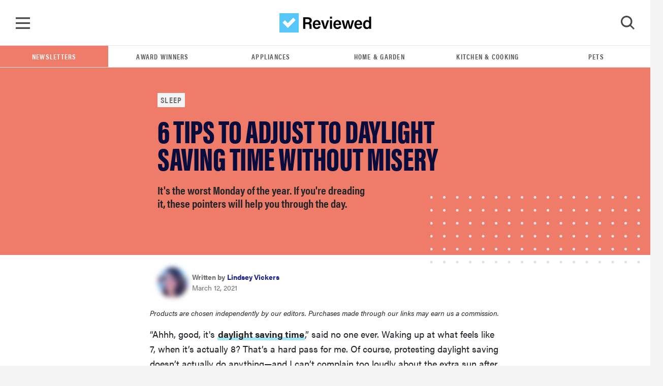

--- FILE ---
content_type: text/html; charset=utf-8
request_url: https://www.reviewed.com/sleep/features/how-feel-less-tired-after-daylight-saving-time?_scpsug=crawled,3983,en_8205d01e3c49544bbb067bb2c300131a3f7b3da92f53bce52b0b511d54e3fc70
body_size: 17258
content:
<!DOCTYPE html>
<html lang="en">
  <head>
<meta http-equiv="Content-Type" content="text/html; charset=UTF-8">
    <title>6 ways to feel less tired after daylight saving 2021 - Reviewed</title>
    <script type="73c462b17e35912dfb17c91f-text/javascript">
//<![CDATA[

  window.dataLayer = window.dataLayer || [];
  window.dataLayer.push(JSON.parse('{"event":"dataLayer-initialized","content_id":26947,"content_tags":null,"content_category":"sleep","content_classification":"feature","content_publication_date":"2021-03-12T21:02:59Z","content_publication_year":"2021","content_publication_month":"03","content_date_updated":"2021-03-12T21:02:59Z","content_article_title":"6 tips to adjust to daylight saving time without misery","content_author_name":"Lindsey Vickers","content_sub_classification":"default","page_category":"content"}'))

//]]>
</script>
    <!-- Google Tag Manager -->
<script type="73c462b17e35912dfb17c91f-text/javascript">(function(w,d,s,l,i){w[l]=w[l]||[];w[l].push({'gtm.start':
new Date().getTime(),event:'gtm.js'});var f=d.getElementsByTagName(s)[0],
j=d.createElement(s),dl=l!='dataLayer'?'&l='+l:'';j.async=true;j.src=
'https://www.googletagmanager.com/gtm.js?id='+i+dl;f.parentNode.insertBefore(j,f);
})(window,document,'script','dataLayer','GTM-TWRQ28QN');</script>
<!-- End Google Tag Manager -->

    <script type="73c462b17e35912dfb17c91f-text/javascript">
  !function(){var i="analytics",analytics=window[i]=window[i]||[];if(!analytics.initialize)if(analytics.invoked)window.console&&console.error&&console.error("Segment snippet included twice.");else{analytics.invoked=!0;analytics.methods=["trackSubmit","trackClick","trackLink","trackForm","pageview","identify","reset","group","track","ready","alias","debug","page","screen","once","off","on","addSourceMiddleware","addIntegrationMiddleware","setAnonymousId","addDestinationMiddleware","register"];analytics.factory=function(e){return function(){if(window[i].initialized)return window[i][e].apply(window[i],arguments);var n=Array.prototype.slice.call(arguments);if(["track","screen","alias","group","page","identify"].indexOf(e)>-1){var c=document.querySelector("link[rel='canonical']");n.push({__t:"bpc",c:c&&c.getAttribute("href")||void 0,p:location.pathname,u:location.href,s:location.search,t:document.title,r:document.referrer})}n.unshift(e);analytics.push(n);return analytics}};for(var n=0;n<analytics.methods.length;n++){var key=analytics.methods[n];analytics[key]=analytics.factory(key)}analytics.load=function(key,n){var t=document.createElement("script");t.type="text/javascript";t.async=!0;t.setAttribute("data-global-segment-analytics-key",i);t.src="https://cdn.segment.com/analytics.js/v1/" + key + "/analytics.min.js";var r=document.getElementsByTagName("script")[0];r.parentNode.insertBefore(t,r);analytics._loadOptions=n};analytics._writeKey="STSDigUawrvx7EcygYJXjHVUmpYqBp9n";;analytics.SNIPPET_VERSION="5.2.0";
  analytics.load("STSDigUawrvx7EcygYJXjHVUmpYqBp9n");
  analytics.page();
  }}();
</script>

    <link rel="preconnect" href="https://c.aps.amazon-adsystem.com">
<link rel="preload" href="https://config.aps.amazon-adsystem.com/configs/de4f4c2d-4569-4aee-aedc-9adbe0087178" as="script" fetchpriority="high">
<script async src="https://config.aps.amazon-adsystem.com/configs/de4f4c2d-4569-4aee-aedc-9adbe0087178" fetchpriority="high" type="73c462b17e35912dfb17c91f-text/javascript"></script>
<link rel="preload" href="https://client.aps.amazon-adsystem.com/publisher.js" as="script" fetchpriority="high">
<script async src="https://client.aps.amazon-adsystem.com/publisher.js" fetchpriority="high" type="73c462b17e35912dfb17c91f-text/javascript"></script>

  <script type="73c462b17e35912dfb17c91f-text/javascript">
    const aps = ((e = "de4f4c2d-4569-4aee-aedc-9adbe0087178") => {
      window._aps = window._aps || new Map;
      _aps.has(e) || _aps.set(e, { queue: [], store: new Map([["listeners", new Map]]) });

      let t = {
        accountID: e,
        record: function(e, t) {
          return new Promise((r, n) => {
            _aps.get(this.accountID).queue.push(new CustomEvent(e, { detail: { ...t, resolve: r, reject: n } }))
          })
        },
        read: function(e) {
          return this.record("bootstrap/store/willRead", { name: e }), _aps.get(this.accountID).store.get(e)
        },
        run: function(e, t) {
          _aps.get("_system")?.store.get("listeners").has(e) ? this.record(e, t) : this.record("bootstrap/run/willDrop", { name: e, detail: t })
        },
        react: function(e, t) {
          _aps.get(this.accountID).store.get("listeners").set(e, t);
          this.record("bootstrap/react/didExecute", { name: e })
        }
      };

      return t.record("bootstrap/version/declare", { version: 5 }), t
    })();

    ((t = aps) => {
      window.apstag = window.apstag || {
        init: function(e, r) { t.record("legacy/init/enqueue", { config: e, callback: r }) },
        fetchBids: function(e, r) { t.record("legacy/fetchBids/enqueue", { bidConfig: e, callback: r }) },
        setDisplayBids: function() { t.run("legacy/setDisplayBids/enqueue", { arguments: arguments }) },
        targetingKeys: function() { return t.read("legacy/targetingKeys") ?? [] },
        rpa: function(e, r, n) { t.record("legacy/rpa/enqueue", { tokenConfig: e, callback: r, setCookie: n }) },
        upa: function(e, r, n) { t.record("legacy/upa/enqueue", { tokenConfig: e, callback: r, setCookie: n }) },
        dpa: function(e) { t.record("legacy/dpa/enqueue", { callback: e }) }
      };
      t.record("bootstrapExtAPStag/version/declare", { version: 1 })
    })();

    ((t = aps) => {
      window.apstag = { ...window.apstag, queue: { push: function(e) { t.record("legacy/queue/push", { callback: e }) } } };
      t.record("bootstrapExtQueue/version/declare", { version: 1 })
    })();

    ((t = aps) => {
      window.apstag = {
        ...window.apstag,
        nativeContent: function() {
          return {
            enable: function() { t.record("nativeCommerceAds/service/enable") },
            registerHook: function(e, r) {
              if (e === "nativeCommerceAds.updateClickUrl") {
                t.react("nativeCommerceAds/clickUrl/update", k => {
                  return { status: "completed", value: { url: r(k?.detail?.url, k?.detail?.element) } }
                })
              } else {
                throw new Error("Unsupported event type")
              }
            }
          }
        }
      };
      t.record("bootstrapExtNCA/version/declare", { version: 1 })
    })();
  </script>

<script type="73c462b17e35912dfb17c91f-text/javascript">
//<![CDATA[

  document.addEventListener("DOMContentLoaded", function() {
    let currentUrl = window.location.href;

    // Check if apstag exists
    if (typeof window.apstag === 'undefined') {
      return;
    }

    window.apstag.init({
      pubID: "de4f4c2d-4569-4aee-aedc-9adbe0087178",
      adServer: 'googletag',
      videoServer: 'DFP',
      signals: {
        ortb2: {
          site: {
            page: currentUrl,
            publisher: {
              id: "de4f4c2d-4569-4aee-aedc-9adbe0087178"
            }
          }
        }
      }
    });

    apstag.queue.push(function () {
      apstag.nativeContent().registerHook('nativeCommerceAds.updateClickUrl', (url, element) => {
        const parentDiv = element.parentElement;

        if (parentDiv.tagName === 'DIV' && parentDiv.hasAttribute('data-click-url')) {
          parentDiv.setAttribute('data-click-url', url);
        }

        const previousSiblingDiv = parentDiv.previousElementSibling;

        if (previousSiblingDiv.tagName === 'DIV' && previousSiblingDiv.hasAttribute('data-click-url')) {
          previousSiblingDiv.setAttribute('data-click-url', url);
        }

        const nextSiblingDiv = parentDiv.nextElementSibling;

        if (nextSiblingDiv.tagName === 'DIV' && nextSiblingDiv.hasAttribute('data-click-url')) {
          nextSiblingDiv.setAttribute('data-click-url', url);
        }
      });

      window.apstag.nativeContent().enable();
    });
  })

//]]>
</script>

    <meta name="csrf-param" content="authenticity_token">
<meta name="csrf-token" content="rKnKkz0Ath9whqsoakcMHF65T+hjWOnIMg/OSXH6EnexHVUe9Nnuh471gSE7U4h331zl0pBVwjymthlKPs3xAA==">
    <meta name="csp-nonce">

    <link rel="stylesheet" media="all" href="/packs/css/stylesheets-c548e000.css">

    <style>
        .theme-primary__background { background-color: #009BFF; }
        .theme-secondary__fill path { fill: #009BFF; }
    </style>

    <script type="73c462b17e35912dfb17c91f-text/javascript">
//<![CDATA[
window.js_vars={};js_vars.global={"gtmVersion":21,"cloudinary_account":"reviewed-com","permitted_amazon_tracking_codes":"ppckeywee-20,ppcrvadwords-20,ppcpinterest-20,ppcreddit-20,ppcbingads-20,ppctwitter-20,ppclinkedin-20,ppcflipboard-20,ppcinstagram-20,internetthings08-20,gdn09-20,fbboosted03-20,taboolappcprimeday2019-20,fbboostedppcprimeday2019-20,redditppcprimeday2019-20,googleppcprimeday2019-20,quoraads-20,flipbf19-20,ppcprimedayca-20"};js_vars.algolia_article_index="Articles_production";js_vars.category="Sleep";js_vars.env="production";js_vars.fb_client_token="354875974636581|863891aa2a0f5cd10f9b60c409716f45";js_vars.gdpr=false;js_vars.niche_tracking_id="UA-4008079-1";js_vars.page_action_ids="articles.show";js_vars.skimlinks_exclude=["appliancesconnection.com","shop-edits.co","shop-links.co","hellofresh.com","chef.greenchef.com","greenchef.com","amazon.com","amzn.com","puffy.com"];js_vars.website_id="sleep";js_vars.classification="feature";js_vars.content_headline="6 tips to adjust to daylight saving time without misery";js_vars.content_id="26947";js_vars.publication_month="2021-03";js_vars.publication_year="2021";js_vars.publish_on="2021-03-12";js_vars.resource_uri="https://www.reviewed.com/sleep/features/how-feel-less-tired-after-daylight-saving-time";js_vars.tags=null;js_vars.target_country="";js_vars.updated_at="2021-03-12";
//]]>
</script>
    <script src="/packs/js/application_synchronous-09bc1cb2d2b11b8e78f9.js" type="73c462b17e35912dfb17c91f-text/javascript"></script>

      <script src="https://cdn.p-n.io/pushly-sdk.min.js?domain_key=awSYacDwMxeASAfgRyL8i6qGAc8Qf4Yn8uX6" async="async" type="73c462b17e35912dfb17c91f-text/javascript"></script>
      <script type="73c462b17e35912dfb17c91f-text/javascript">
        window.PushlySDK = window.PushlySDK || [];
        function pushly() { window.PushlySDK.push(arguments) }
        pushly('load', {
          domainKey: 'awSYacDwMxeASAfgRyL8i6qGAc8Qf4Yn8uX6',
        });
      </script>


      <script src="https://cdn.bullwhip.cloud/sonar/stack-rvw.iife.js" async type="73c462b17e35912dfb17c91f-text/javascript"></script>


    

    <meta name="gdpr" value="false">
<meta name="viewport" content="width=device-width, initial-scale=1 viewport-fit=cover">
<meta name="viewport" content="width=device-width, initial-scale=1">
<meta name="p:domain_verify" content="fe61659f6873060df1ac0a14f89f79c6">



  <link rel="canonical" href="https://www.reviewed.com/sleep/features/how-feel-less-tired-after-daylight-saving-time">

  <meta name="article-classification" content="feature">

<!--Twitter-->
<meta content="summary_large_image" name="twitter:card">
<meta content="@reviewed" name="twitter:site">
  <meta content="@lindseyvix" name="twitter:creator">
<meta name="twitter:title" content="6 tips to adjust to daylight saving time without misery">
<meta name="twitter:description" content="It's the worst Monday of the year. If you're dreading it, these pointers will help you through the day.">
<meta name="twitter:image" content="https://reviewed-com-res.cloudinary.com/image/fetch/s--Pn7nrLh1--/b_white,c_limit,cs_srgb,f_auto,fl_progressive.strip_profile,g_center,q_auto,w_1200/https://reviewed-production.s3.amazonaws.com/1615563795000/turningclockhero.jpg">

<!--Facebook-->
<meta property="fb:pages" content="201996980631">
<meta property="fb:app_id" content="354875974636581">
<meta property="og:type" content="article">
<meta property="og:site_name" content="Reviewed">
<meta property="og:image" content="https://reviewed-com-res.cloudinary.com/image/fetch/s--Pn7nrLh1--/b_white,c_limit,cs_srgb,f_auto,fl_progressive.strip_profile,g_center,q_auto,w_1200/https://reviewed-production.s3.amazonaws.com/1615563795000/turningclockhero.jpg">
<meta property="og:title" content="6 tips to adjust to daylight saving time without misery">
<meta property="og:description" content="It's the worst Monday of the year. If you're dreading it, these pointers will help you through the day.">
<meta property="og:url" content="https://www.reviewed.com/sleep/features/how-feel-less-tired-after-daylight-saving-time">


<meta content="Tired from daylight saving? From what to eat and drink, to how to nap, and even when to exercise, these tips will help you get through the day." name="description">
<meta content="reviews, ratings, sleep, bed, sheets, mattress, comforter, sleeping, best mattress" name="keywords">

<meta content="Reviewed" name="apple-mobile-web-app-title">
<link rel="apple-touch-icon" href="/packs/media/images/favicons/apple-touch-icon-a576c25169a3ca829e8ad98e267235f3.png" sizes="180x180">
<link rel="icon" href="/packs/media/images/favicons/favicon-32x32-e0a1c8eb0180f95bdb575855f1bcf90e.png" type="image/png" sizes="32x32">
<link rel="icon" href="/packs/media/images/favicons/favicon-16x16-0b2cff9cc53ad3c3f7164312e4be0cc0.png" type="image/png" sizes="16x16">
<link rel="mask-icon" href="/packs/media/images/favicons/safari-pinned-tab-c578472e494159db9a3860852b90acd8.svg" color="#57C6FA">
<link rel="manifest" href="/site.webmanifest">
<meta content="#57C6FA" name="msapplication-TileColor">
<meta content="#57C6FA" name="theme-color">


<link rel="alternate" type="application/atom+xml" title="Reviewed Atom" href="/articles.atom">

  <script type="application/ld+json">
    {"@context":"https://schema.org","@type":"NewsArticle","author":[{"@context":"https://schema.org","@type":"Person","name":"Lindsey Vickers","url":"https://www.reviewed.com/authors/lindsey-vickers"}],"dateModified":"2021-03-12T21:24:10Z","datePublished":"2021-03-12T21:02:59Z","description":"It's the worst Monday of the year. If you're dreading it, these pointers will help you through the day.","headline":"6 tips to adjust to daylight saving time without misery","image":["https://reviewed-com-res.cloudinary.com/image/fetch/s--GQq8QBXI--/b_white,c_fill,cs_srgb,f_auto,fl_progressive.strip_profile,g_auto,h_972,q_auto,w_972/https://reviewed-production.s3.amazonaws.com/1615563795000/turningclockhero.jpg","https://reviewed-com-res.cloudinary.com/image/fetch/s--PzpfmaMV--/b_white,c_fill,cs_srgb,f_auto,fl_progressive.strip_profile,g_auto,h_547,q_auto,w_972/https://reviewed-production.s3.amazonaws.com/1615563795000/turningclockhero.jpg","https://reviewed-com-res.cloudinary.com/image/fetch/s--OzhX50KP--/b_white,c_fill,cs_srgb,f_auto,fl_progressive.strip_profile,g_auto,h_729,q_auto,w_972/https://reviewed-production.s3.amazonaws.com/1615563795000/turningclockhero.jpg"],"mainEntityOfPage":"https://www.reviewed.com/sleep/features/how-feel-less-tired-after-daylight-saving-time","name":"6 tips to adjust to daylight saving time without misery","publisher":{"@type":"Organization","logo":{"@type":"ImageObject","url":"/packs/media/images/logo-white-448x112-c0de8dc98ebea047c2759b305d8d4884.png"},"name":"Reviewed"},"url":"https://www.reviewed.com/sleep/features/how-feel-less-tired-after-daylight-saving-time"}
  </script>


    <script type="73c462b17e35912dfb17c91f-text/javascript"> window.js_libs_to_include = [] </script>

  </head>

  <body class="">
    <!-- Google Tag Manager (noscript) -->
<noscript><iframe src="https://www.googletagmanager.com/ns.html?id=GTM-TWRQ28QN" height="0" width="0" style="display:none;visibility:hidden"></iframe></noscript>
<!-- End Google Tag Manager (noscript) -->


    <div id="skip-container">
  <script type="73c462b17e35912dfb17c91f-text/javascript">function ga4_link1() { window.dataLayer.push(JSON.parse('{"event":"default_event"}')) }</script><a id="skip-to-main" href="#main" onclick="if (!window.__cfRLUnblockHandlers) return false; ga4_link1()" data-cf-modified-73c462b17e35912dfb17c91f-="">Skip to main content</a>
</div>


    <script type="73c462b17e35912dfb17c91f-text/javascript">
  function gtag_report_conversion(url) {
    return new Promise(function (resolve, reject) {
      // fallback in case gtag takes too long to return
      window.setTimeout(function() { resolve(); }, 500);

      gtag('event', 'conversion', {
        'send_to': 'AW-1072466190/1HZMCJDY64kBEI6Ssv8D',
        'event_callback': function() { resolve(); }
      });
    });
  }
</script>

    <nav class="navbar" data-ga4-location="navbar">
  <a class="navbar__menu" onclick="if (!window.__cfRLUnblockHandlers) return false; window.mainMenu.handleToggleClick(event)" href="#menu" id="main_menu_trigger" aria-label="Toggle Navigation" data-cf-modified-73c462b17e35912dfb17c91f-=""></a>

    <script type="73c462b17e35912dfb17c91f-text/javascript">function ga4_link2() { window.dataLayer.push(JSON.parse('{"event":"click_navigation","link_text":"reviewed","link_type":"reviewed","link_location":"navbar"}')) }</script><a class="navbar__brand" href="/" onclick="if (!window.__cfRLUnblockHandlers) return false; ga4_link2()" data-cf-modified-73c462b17e35912dfb17c91f-="">
      <img alt="Reviewed" src="/packs/media/images/logo-2b8faf6a2fc9fa32aaaf693a7db1b995.svg">
</a>
  <a class="navbar__search" onclick="if (!window.__cfRLUnblockHandlers) return false; window.searchMenu.handleToggleClick(event)" id="search_menu_trigger" aria-label="Toggle Search" tabindex="0" data-cf-modified-73c462b17e35912dfb17c91f-="">
    <img class="show" id="search_menu_search_icon" src="/packs/media/images/icon-search-large-8275a3bc6a72d1f118194508cda8da59.svg">
    <svg width="28" height="28" viewbox="0 0 28 28" fill="none" xmlns="http://www.w3.org/2000/svg" id="search_menu_close_icon" class="hide">
<path fill-rule="evenodd" clip-rule="evenodd" d="M14.1905 11.0558L3.15344 0L0.428458 2.72961L11.4655 13.7854L0 25.2704L2.72498 28L14.1905 16.515L25.275 27.6184L28 24.8888L16.9155 13.7854L27.5715 3.11123L24.8466 0.381616L14.1905 11.0558Z" fill="#474747"></path>
</svg>

  </a>

   <div class="search-box-container js-search-bar-container" id="search_menu">
  <div class="search-box">
    <div class="input-group mb-3" id="search-input-container"></div>
    <div class="search-box__btm">
      <div class="search-box__results">
        <span class="d2">Popular Search Terms</span>
        <ul>
            <li class="search-results__results-item">
<script type="73c462b17e35912dfb17c91f-text/javascript">function ga4_link3() { window.dataLayer.push(JSON.parse('{"event":"default_event","link_location":"navbar"}')) }</script><a href="/search/articles?keywords=accessibility+&amp;page=1" onclick="if (!window.__cfRLUnblockHandlers) return false; ga4_link3()" data-cf-modified-73c462b17e35912dfb17c91f-="">accessibility </a>
</li>
            <li class="search-results__results-item">
<script type="73c462b17e35912dfb17c91f-text/javascript">function ga4_link4() { window.dataLayer.push(JSON.parse('{"event":"default_event","link_location":"navbar"}')) }</script><a href="/search/articles?keywords=cameras&amp;page=1" onclick="if (!window.__cfRLUnblockHandlers) return false; ga4_link4()" data-cf-modified-73c462b17e35912dfb17c91f-="">cameras</a>
</li>
            <li class="search-results__results-item">
<script type="73c462b17e35912dfb17c91f-text/javascript">function ga4_link5() { window.dataLayer.push(JSON.parse('{"event":"default_event","link_location":"navbar"}')) }</script><a href="/search/articles?keywords=lg&amp;page=1" onclick="if (!window.__cfRLUnblockHandlers) return false; ga4_link5()" data-cf-modified-73c462b17e35912dfb17c91f-="">lg</a>
</li>
            <li class="search-results__results-item">
<script type="73c462b17e35912dfb17c91f-text/javascript">function ga4_link6() { window.dataLayer.push(JSON.parse('{"event":"default_event","link_location":"navbar"}')) }</script><a href="/search/articles?keywords=jewerly&amp;page=1" onclick="if (!window.__cfRLUnblockHandlers) return false; ga4_link6()" data-cf-modified-73c462b17e35912dfb17c91f-="">jewerly</a>
</li>
            <li class="search-results__results-item">
<script type="73c462b17e35912dfb17c91f-text/javascript">function ga4_link7() { window.dataLayer.push(JSON.parse('{"event":"default_event","link_location":"navbar"}')) }</script><a href="/search/articles?keywords=dishwasher&amp;page=1" onclick="if (!window.__cfRLUnblockHandlers) return false; ga4_link7()" data-cf-modified-73c462b17e35912dfb17c91f-="">dishwasher</a>
</li>
            <li class="search-results__results-item">
<script type="73c462b17e35912dfb17c91f-text/javascript">function ga4_link8() { window.dataLayer.push(JSON.parse('{"event":"default_event","link_location":"navbar"}')) }</script><a href="/search/articles?keywords=best+lg+refrigerotor&amp;page=1" onclick="if (!window.__cfRLUnblockHandlers) return false; ga4_link8()" data-cf-modified-73c462b17e35912dfb17c91f-="">best lg refrigerotor</a>
</li>
            <li class="search-results__results-item">
<script type="73c462b17e35912dfb17c91f-text/javascript">function ga4_link9() { window.dataLayer.push(JSON.parse('{"event":"default_event","link_location":"navbar"}')) }</script><a href="/search/articles?keywords=laundry+detergent&amp;page=1" onclick="if (!window.__cfRLUnblockHandlers) return false; ga4_link9()" data-cf-modified-73c462b17e35912dfb17c91f-="">laundry detergent</a>
</li>
            <li class="search-results__results-item">
<script type="73c462b17e35912dfb17c91f-text/javascript">function ga4_link10() { window.dataLayer.push(JSON.parse('{"event":"default_event","link_location":"navbar"}')) }</script><a href="/search/articles?keywords=washer+review&amp;page=1" onclick="if (!window.__cfRLUnblockHandlers) return false; ga4_link10()" data-cf-modified-73c462b17e35912dfb17c91f-="">washer review</a>
</li>
            <li class="search-results__results-item">
<script type="73c462b17e35912dfb17c91f-text/javascript">function ga4_link11() { window.dataLayer.push(JSON.parse('{"event":"default_event","link_location":"navbar"}')) }</script><a href="/search/articles?keywords=web&amp;page=1" onclick="if (!window.__cfRLUnblockHandlers) return false; ga4_link11()" data-cf-modified-73c462b17e35912dfb17c91f-="">web</a>
</li>
        </ul>
      </div>

      <div class="search-box__featured col-3">
         <div class="search-box__featured-item">
  <script type="73c462b17e35912dfb17c91f-text/javascript">function ga4_link12() { window.dataLayer.push(JSON.parse('{"event":"default_event","link_location":"navbar"}')) }</script><a target="_blank" href="/home-outdoors/content/cozy-bliss-bubble-faux-fur-throw" onclick="if (!window.__cfRLUnblockHandlers) return false; ga4_link12()" data-cf-modified-73c462b17e35912dfb17c91f-="">
    <img class="lazyload blur-up " data-src="https://reviewed-com-res.cloudinary.com/image/fetch/s--Oy_7yRmE--/b_white,c_limit,cs_srgb,f_auto,fl_progressive.strip_profile,g_center,h_210,q_auto,w_320/https://reviewed-production.s3.amazonaws.com/1762186262083/cozy-bless-cat.png" style="aspect-ratio: 1.78;" src="https://reviewed-com-res.cloudinary.com/image/fetch/s--HGrkFQrw--/b_white,c_limit,cs_srgb,f_auto,fl_progressive.strip_profile,g_center,h_210,q_1,w_320/https://reviewed-production.s3.amazonaws.com/1762186262083/cozy-bless-cat.png">
</a>  <label class="classification-label">
    <img class="hero-section__main-classification-icon" src="/packs/media/images/check-1ffb390a7156c1f89b8fa5deeced0a17.svg">
    review
  </label>
  <script type="73c462b17e35912dfb17c91f-text/javascript">function ga4_link13() { window.dataLayer.push(JSON.parse('{"event":"default_event","link_location":"navbar"}')) }</script><a target="_blank" href="/home-outdoors/content/cozy-bliss-bubble-faux-fur-throw" onclick="if (!window.__cfRLUnblockHandlers) return false; ga4_link13()" data-cf-modified-73c462b17e35912dfb17c91f-="">Wrap up in this Cozy Bliss Bubble Faux Fur Throw Blanket</a>
</div>
 <div class="search-box__featured-item">
  <script type="73c462b17e35912dfb17c91f-text/javascript">function ga4_link14() { window.dataLayer.push(JSON.parse('{"event":"default_event","link_location":"navbar"}')) }</script><a target="_blank" href="/health/best-right-now/best-smart-rings" onclick="if (!window.__cfRLUnblockHandlers) return false; ga4_link14()" data-cf-modified-73c462b17e35912dfb17c91f-="">
    <img class="lazyload blur-up " data-src="https://reviewed-com-res.cloudinary.com/image/fetch/s--Jqvn1EdO--/b_white,c_limit,cs_srgb,f_auto,fl_progressive.strip_profile,g_center,h_210,q_auto,w_320/https://reviewed-production.s3.amazonaws.com/1761842949086/smart-rings-hero.png" style="aspect-ratio: 1.78;" src="https://reviewed-com-res.cloudinary.com/image/fetch/s--nNiEIpOp--/b_white,c_limit,cs_srgb,f_auto,fl_progressive.strip_profile,g_center,h_210,q_1,w_320/https://reviewed-production.s3.amazonaws.com/1761842949086/smart-rings-hero.png">
</a>  <label class="classification-label">
    <img class="hero-section__main-classification-icon" src="/packs/media/images/bang-35dde09fbc88f910673bf6ff0b15ca0c.svg">
    The Best Right Now
  </label>
  <script type="73c462b17e35912dfb17c91f-text/javascript">function ga4_link15() { window.dataLayer.push(JSON.parse('{"event":"default_event","link_location":"navbar"}')) }</script><a target="_blank" href="/health/best-right-now/best-smart-rings" onclick="if (!window.__cfRLUnblockHandlers) return false; ga4_link15()" data-cf-modified-73c462b17e35912dfb17c91f-="">2025’s top smart rings for wellness and performance</a>
</div>

      </div>
    </div>
  </div>
</div>

     <div class="main_menu" id="main_menu" aria-hidden="true">
    <div class="main_menu-container">
      <ul class="nav flex-column" data-ga4-location="menu">
          <li>
  <a onclick="if (!window.__cfRLUnblockHandlers) return false; window.mainMenu.handleSubmenuClick(event, 'appliances')" class="subnav_button nav-link u2" data-category="appliances" data-ga4-event="click_navigation" data-ga4-link-text="Appliances" data-ga4-link-type="text" href="#toggle-appliances" data-cf-modified-73c462b17e35912dfb17c91f-="">Appliances</a>

  <div class="main_submenu" id="toggle-appliances" data-ga4-location="sub_menu">
    <a class="u2 subnav_close_button" href="#close" onclick="if (!window.__cfRLUnblockHandlers) return false; window.mainMenu.handleSubmenuClick(event, 'appliances')" data-category="appliances" data-cf-modified-73c462b17e35912dfb17c91f-="">
      <img src="/packs/media/images/left-icon-9d50cbac5a07d136439e4a48ba901702.svg">
      Appliances
    </a>
    <ul class="flex-column">
      <li>
        <script type="73c462b17e35912dfb17c91f-text/javascript">function ga4_link16() { window.dataLayer.push(JSON.parse('{"event":"click_navigation","link_text":"All Appliances","link_type":"text","link_location":"sub_menu"}')) }</script><a class="nav-link u2" href="/appliances" onclick="if (!window.__cfRLUnblockHandlers) return false; ga4_link16()" data-cf-modified-73c462b17e35912dfb17c91f-="">All Appliances</a>
      </li>
        <li>
          <script type="73c462b17e35912dfb17c91f-text/javascript">function ga4_link17() { window.dataLayer.push(JSON.parse('{"event":"click_navigation","link_text":"Dishwashers","link_type":"text","link_location":"sub_menu"}')) }</script><a class="nav-link u2" href="/dishwashers" onclick="if (!window.__cfRLUnblockHandlers) return false; ga4_link17()" data-cf-modified-73c462b17e35912dfb17c91f-="">Dishwashers</a>
        </li>
        <li>
          <script type="73c462b17e35912dfb17c91f-text/javascript">function ga4_link18() { window.dataLayer.push(JSON.parse('{"event":"click_navigation","link_text":"Refrigerators","link_type":"text","link_location":"sub_menu"}')) }</script><a class="nav-link u2" href="/refrigerators" onclick="if (!window.__cfRLUnblockHandlers) return false; ga4_link18()" data-cf-modified-73c462b17e35912dfb17c91f-="">Refrigerators</a>
        </li>
        <li>
          <script type="73c462b17e35912dfb17c91f-text/javascript">function ga4_link19() { window.dataLayer.push(JSON.parse('{"event":"click_navigation","link_text":"Ovens \u0026 Ranges","link_type":"text","link_location":"sub_menu"}')) }</script><a class="nav-link u2" href="/ovens" onclick="if (!window.__cfRLUnblockHandlers) return false; ga4_link19()" data-cf-modified-73c462b17e35912dfb17c91f-="">Ovens &amp; Ranges</a>
        </li>
        <li>
          <script type="73c462b17e35912dfb17c91f-text/javascript">function ga4_link20() { window.dataLayer.push(JSON.parse('{"event":"click_navigation","link_text":"Laundry","link_type":"text","link_location":"sub_menu"}')) }</script><a class="nav-link u2" href="/laundry" onclick="if (!window.__cfRLUnblockHandlers) return false; ga4_link20()" data-cf-modified-73c462b17e35912dfb17c91f-="">Laundry</a>
        </li>
    </ul>
  </div>
</li>

          <li>
  <a onclick="if (!window.__cfRLUnblockHandlers) return false; window.mainMenu.handleSubmenuClick(event, 'cooking')" class="subnav_button nav-link u2" data-category="cooking" data-ga4-event="click_navigation" data-ga4-link-text="Kitchen &amp; Cooking" data-ga4-link-type="text" href="#toggle-cooking" data-cf-modified-73c462b17e35912dfb17c91f-="">Kitchen &amp; Cooking</a>

  <div class="main_submenu" id="toggle-cooking" data-ga4-location="sub_menu">
    <a class="u2 subnav_close_button" href="#close" onclick="if (!window.__cfRLUnblockHandlers) return false; window.mainMenu.handleSubmenuClick(event, 'cooking')" data-category="cooking" data-cf-modified-73c462b17e35912dfb17c91f-="">
      <img src="/packs/media/images/left-icon-9d50cbac5a07d136439e4a48ba901702.svg">
      Kitchen &amp; Cooking
    </a>
    <ul class="flex-column">
      <li>
        <script type="73c462b17e35912dfb17c91f-text/javascript">function ga4_link21() { window.dataLayer.push(JSON.parse('{"event":"click_navigation","link_text":"All Kitchen \u0026 Cooking","link_type":"text","link_location":"sub_menu"}')) }</script><a class="nav-link u2" href="/cooking" onclick="if (!window.__cfRLUnblockHandlers) return false; ga4_link21()" data-cf-modified-73c462b17e35912dfb17c91f-="">All Kitchen &amp; Cooking</a>
      </li>
        <li>
          <script type="73c462b17e35912dfb17c91f-text/javascript">function ga4_link22() { window.dataLayer.push(JSON.parse('{"event":"click_navigation","link_text":"Refrigerators","link_type":"text","link_location":"sub_menu"}')) }</script><a class="nav-link u2" href="/refrigerators" onclick="if (!window.__cfRLUnblockHandlers) return false; ga4_link22()" data-cf-modified-73c462b17e35912dfb17c91f-="">Refrigerators</a>
        </li>
        <li>
          <script type="73c462b17e35912dfb17c91f-text/javascript">function ga4_link23() { window.dataLayer.push(JSON.parse('{"event":"click_navigation","link_text":"Ovens \u0026 Ranges","link_type":"text","link_location":"sub_menu"}')) }</script><a class="nav-link u2" href="/ovens" onclick="if (!window.__cfRLUnblockHandlers) return false; ga4_link23()" data-cf-modified-73c462b17e35912dfb17c91f-="">Ovens &amp; Ranges</a>
        </li>
        <li>
          <script type="73c462b17e35912dfb17c91f-text/javascript">function ga4_link24() { window.dataLayer.push(JSON.parse('{"event":"click_navigation","link_text":"Small Appliances","link_type":"text","link_location":"sub_menu"}')) }</script><a class="nav-link u2" href="/small-appliances" onclick="if (!window.__cfRLUnblockHandlers) return false; ga4_link24()" data-cf-modified-73c462b17e35912dfb17c91f-="">Small Appliances</a>
        </li>
        <li>
          <script type="73c462b17e35912dfb17c91f-text/javascript">function ga4_link25() { window.dataLayer.push(JSON.parse('{"event":"click_navigation","link_text":"Bakeware","link_type":"text","link_location":"sub_menu"}')) }</script><a class="nav-link u2" href="/bakeware" onclick="if (!window.__cfRLUnblockHandlers) return false; ga4_link25()" data-cf-modified-73c462b17e35912dfb17c91f-="">Bakeware</a>
        </li>
        <li>
          <script type="73c462b17e35912dfb17c91f-text/javascript">function ga4_link26() { window.dataLayer.push(JSON.parse('{"event":"click_navigation","link_text":"Pots \u0026 Pans","link_type":"text","link_location":"sub_menu"}')) }</script><a class="nav-link u2" href="/pots-pans" onclick="if (!window.__cfRLUnblockHandlers) return false; ga4_link26()" data-cf-modified-73c462b17e35912dfb17c91f-="">Pots &amp; Pans</a>
        </li>
        <li>
          <script type="73c462b17e35912dfb17c91f-text/javascript">function ga4_link27() { window.dataLayer.push(JSON.parse('{"event":"click_navigation","link_text":"Cutlery","link_type":"text","link_location":"sub_menu"}')) }</script><a class="nav-link u2" href="/cutlery" onclick="if (!window.__cfRLUnblockHandlers) return false; ga4_link27()" data-cf-modified-73c462b17e35912dfb17c91f-="">Cutlery</a>
        </li>
        <li>
          <script type="73c462b17e35912dfb17c91f-text/javascript">function ga4_link28() { window.dataLayer.push(JSON.parse('{"event":"click_navigation","link_text":"Grills","link_type":"text","link_location":"sub_menu"}')) }</script><a class="nav-link u2" href="/grills" onclick="if (!window.__cfRLUnblockHandlers) return false; ga4_link28()" data-cf-modified-73c462b17e35912dfb17c91f-="">Grills</a>
        </li>
    </ul>
  </div>
</li>

          <li>
  <a onclick="if (!window.__cfRLUnblockHandlers) return false; window.mainMenu.handleSubmenuClick(event, 'home-outdoors')" class="subnav_button nav-link u2" data-category="home-outdoors" data-ga4-event="click_navigation" data-ga4-link-text="Home &amp; Garden" data-ga4-link-type="text" href="#toggle-home-outdoors" data-cf-modified-73c462b17e35912dfb17c91f-="">Home &amp; Garden</a>

  <div class="main_submenu" id="toggle-home-outdoors" data-ga4-location="sub_menu">
    <a class="u2 subnav_close_button" href="#close" onclick="if (!window.__cfRLUnblockHandlers) return false; window.mainMenu.handleSubmenuClick(event, 'home-outdoors')" data-category="home-outdoors" data-cf-modified-73c462b17e35912dfb17c91f-="">
      <img src="/packs/media/images/left-icon-9d50cbac5a07d136439e4a48ba901702.svg">
      Home &amp; Garden
    </a>
    <ul class="flex-column">
      <li>
        <script type="73c462b17e35912dfb17c91f-text/javascript">function ga4_link29() { window.dataLayer.push(JSON.parse('{"event":"click_navigation","link_text":"All Home \u0026 Garden","link_type":"text","link_location":"sub_menu"}')) }</script><a class="nav-link u2" href="/home-outdoors" onclick="if (!window.__cfRLUnblockHandlers) return false; ga4_link29()" data-cf-modified-73c462b17e35912dfb17c91f-="">All Home &amp; Garden</a>
      </li>
        <li>
          <script type="73c462b17e35912dfb17c91f-text/javascript">function ga4_link30() { window.dataLayer.push(JSON.parse('{"event":"click_navigation","link_text":"Smart Home","link_type":"text","link_location":"sub_menu"}')) }</script><a class="nav-link u2" href="/smarthome" onclick="if (!window.__cfRLUnblockHandlers) return false; ga4_link30()" data-cf-modified-73c462b17e35912dfb17c91f-="">Smart Home</a>
        </li>
        <li>
          <script type="73c462b17e35912dfb17c91f-text/javascript">function ga4_link31() { window.dataLayer.push(JSON.parse('{"event":"click_navigation","link_text":"Sleep","link_type":"text","link_location":"sub_menu"}')) }</script><a class="nav-link u2" href="/sleep" onclick="if (!window.__cfRLUnblockHandlers) return false; ga4_link31()" data-cf-modified-73c462b17e35912dfb17c91f-="">Sleep</a>
        </li>
        <li>
          <script type="73c462b17e35912dfb17c91f-text/javascript">function ga4_link32() { window.dataLayer.push(JSON.parse('{"event":"click_navigation","link_text":"Bath","link_type":"text","link_location":"sub_menu"}')) }</script><a class="nav-link u2" href="/bath" onclick="if (!window.__cfRLUnblockHandlers) return false; ga4_link32()" data-cf-modified-73c462b17e35912dfb17c91f-="">Bath</a>
        </li>
        <li>
          <script type="73c462b17e35912dfb17c91f-text/javascript">function ga4_link33() { window.dataLayer.push(JSON.parse('{"event":"click_navigation","link_text":"Kitchen \u0026 Cooking","link_type":"text","link_location":"sub_menu"}')) }</script><a class="nav-link u2" href="/cooking" onclick="if (!window.__cfRLUnblockHandlers) return false; ga4_link33()" data-cf-modified-73c462b17e35912dfb17c91f-="">Kitchen &amp; Cooking</a>
        </li>
        <li>
          <script type="73c462b17e35912dfb17c91f-text/javascript">function ga4_link34() { window.dataLayer.push(JSON.parse('{"event":"click_navigation","link_text":"Cleaning","link_type":"text","link_location":"sub_menu"}')) }</script><a class="nav-link u2" href="/cleaning" onclick="if (!window.__cfRLUnblockHandlers) return false; ga4_link34()" data-cf-modified-73c462b17e35912dfb17c91f-="">Cleaning</a>
        </li>
        <li>
          <script type="73c462b17e35912dfb17c91f-text/javascript">function ga4_link35() { window.dataLayer.push(JSON.parse('{"event":"click_navigation","link_text":"Vacuums","link_type":"text","link_location":"sub_menu"}')) }</script><a class="nav-link u2" href="/vacuums" onclick="if (!window.__cfRLUnblockHandlers) return false; ga4_link35()" data-cf-modified-73c462b17e35912dfb17c91f-="">Vacuums</a>
        </li>
        <li>
          <script type="73c462b17e35912dfb17c91f-text/javascript">function ga4_link36() { window.dataLayer.push(JSON.parse('{"event":"click_navigation","link_text":"Robot Vacuums","link_type":"text","link_location":"sub_menu"}')) }</script><a class="nav-link u2" href="/robotvacuums" onclick="if (!window.__cfRLUnblockHandlers) return false; ga4_link36()" data-cf-modified-73c462b17e35912dfb17c91f-="">Robot Vacuums</a>
        </li>
        <li>
          <script type="73c462b17e35912dfb17c91f-text/javascript">function ga4_link37() { window.dataLayer.push(JSON.parse('{"event":"click_navigation","link_text":"Organization","link_type":"text","link_location":"sub_menu"}')) }</script><a class="nav-link u2" href="/organization" onclick="if (!window.__cfRLUnblockHandlers) return false; ga4_link37()" data-cf-modified-73c462b17e35912dfb17c91f-="">Organization</a>
        </li>
    </ul>
  </div>
</li>

          <li>
  <a onclick="if (!window.__cfRLUnblockHandlers) return false; window.mainMenu.handleSubmenuClick(event, 'tech')" class="subnav_button nav-link u2" data-category="tech" data-ga4-event="click_navigation" data-ga4-link-text="Tech" data-ga4-link-type="text" href="#toggle-tech" data-cf-modified-73c462b17e35912dfb17c91f-="">Tech</a>

  <div class="main_submenu" id="toggle-tech" data-ga4-location="sub_menu">
    <a class="u2 subnav_close_button" href="#close" onclick="if (!window.__cfRLUnblockHandlers) return false; window.mainMenu.handleSubmenuClick(event, 'tech')" data-category="tech" data-cf-modified-73c462b17e35912dfb17c91f-="">
      <img src="/packs/media/images/left-icon-9d50cbac5a07d136439e4a48ba901702.svg">
      Tech
    </a>
    <ul class="flex-column">
      <li>
        <script type="73c462b17e35912dfb17c91f-text/javascript">function ga4_link38() { window.dataLayer.push(JSON.parse('{"event":"click_navigation","link_text":"All Tech","link_type":"text","link_location":"sub_menu"}')) }</script><a class="nav-link u2" href="/tech" onclick="if (!window.__cfRLUnblockHandlers) return false; ga4_link38()" data-cf-modified-73c462b17e35912dfb17c91f-="">All Tech</a>
      </li>
        <li>
          <script type="73c462b17e35912dfb17c91f-text/javascript">function ga4_link39() { window.dataLayer.push(JSON.parse('{"event":"click_navigation","link_text":"Televisions","link_type":"text","link_location":"sub_menu"}')) }</script><a class="nav-link u2" href="/televisions" onclick="if (!window.__cfRLUnblockHandlers) return false; ga4_link39()" data-cf-modified-73c462b17e35912dfb17c91f-="">Televisions</a>
        </li>
        <li>
          <script type="73c462b17e35912dfb17c91f-text/javascript">function ga4_link40() { window.dataLayer.push(JSON.parse('{"event":"click_navigation","link_text":"Laptops","link_type":"text","link_location":"sub_menu"}')) }</script><a class="nav-link u2" href="/laptops" onclick="if (!window.__cfRLUnblockHandlers) return false; ga4_link40()" data-cf-modified-73c462b17e35912dfb17c91f-="">Laptops</a>
        </li>
        <li>
          <script type="73c462b17e35912dfb17c91f-text/javascript">function ga4_link41() { window.dataLayer.push(JSON.parse('{"event":"click_navigation","link_text":"Headphones","link_type":"text","link_location":"sub_menu"}')) }</script><a class="nav-link u2" href="/headphones" onclick="if (!window.__cfRLUnblockHandlers) return false; ga4_link41()" data-cf-modified-73c462b17e35912dfb17c91f-="">Headphones</a>
        </li>
        <li>
          <script type="73c462b17e35912dfb17c91f-text/javascript">function ga4_link42() { window.dataLayer.push(JSON.parse('{"event":"click_navigation","link_text":"Smart Home","link_type":"text","link_location":"sub_menu"}')) }</script><a class="nav-link u2" href="/smarthome" onclick="if (!window.__cfRLUnblockHandlers) return false; ga4_link42()" data-cf-modified-73c462b17e35912dfb17c91f-="">Smart Home</a>
        </li>
        <li>
          <script type="73c462b17e35912dfb17c91f-text/javascript">function ga4_link43() { window.dataLayer.push(JSON.parse('{"event":"click_navigation","link_text":"Streaming","link_type":"text","link_location":"sub_menu"}')) }</script><a class="nav-link u2" href="/streaming" onclick="if (!window.__cfRLUnblockHandlers) return false; ga4_link43()" data-cf-modified-73c462b17e35912dfb17c91f-="">Streaming</a>
        </li>
        <li>
          <script type="73c462b17e35912dfb17c91f-text/javascript">function ga4_link44() { window.dataLayer.push(JSON.parse('{"event":"click_navigation","link_text":"Home Theater","link_type":"text","link_location":"sub_menu"}')) }</script><a class="nav-link u2" href="/home-theater" onclick="if (!window.__cfRLUnblockHandlers) return false; ga4_link44()" data-cf-modified-73c462b17e35912dfb17c91f-="">Home Theater</a>
        </li>
        <li>
          <script type="73c462b17e35912dfb17c91f-text/javascript">function ga4_link45() { window.dataLayer.push(JSON.parse('{"event":"click_navigation","link_text":"Gaming","link_type":"text","link_location":"sub_menu"}')) }</script><a class="nav-link u2" href="/gaming" onclick="if (!window.__cfRLUnblockHandlers) return false; ga4_link45()" data-cf-modified-73c462b17e35912dfb17c91f-="">Gaming</a>
        </li>
        <li>
          <script type="73c462b17e35912dfb17c91f-text/javascript">function ga4_link46() { window.dataLayer.push(JSON.parse('{"event":"click_navigation","link_text":"Smartphones","link_type":"text","link_location":"sub_menu"}')) }</script><a class="nav-link u2" href="/smartphones" onclick="if (!window.__cfRLUnblockHandlers) return false; ga4_link46()" data-cf-modified-73c462b17e35912dfb17c91f-="">Smartphones</a>
        </li>
        <li>
          <script type="73c462b17e35912dfb17c91f-text/javascript">function ga4_link47() { window.dataLayer.push(JSON.parse('{"event":"click_navigation","link_text":"Cameras","link_type":"text","link_location":"sub_menu"}')) }</script><a class="nav-link u2" href="/cameras" onclick="if (!window.__cfRLUnblockHandlers) return false; ga4_link47()" data-cf-modified-73c462b17e35912dfb17c91f-="">Cameras</a>
        </li>
        <li>
          <script type="73c462b17e35912dfb17c91f-text/javascript">function ga4_link48() { window.dataLayer.push(JSON.parse('{"event":"click_navigation","link_text":"Lenses","link_type":"text","link_location":"sub_menu"}')) }</script><a class="nav-link u2" href="/lenses" onclick="if (!window.__cfRLUnblockHandlers) return false; ga4_link48()" data-cf-modified-73c462b17e35912dfb17c91f-="">Lenses</a>
        </li>
    </ul>
  </div>
</li>

          <li>
  <a onclick="if (!window.__cfRLUnblockHandlers) return false; window.mainMenu.handleSubmenuClick(event, 'lifestyle')" class="subnav_button nav-link u2" data-category="lifestyle" data-ga4-event="click_navigation" data-ga4-link-text="Lifestyle" data-ga4-link-type="text" href="#toggle-lifestyle" data-cf-modified-73c462b17e35912dfb17c91f-="">Lifestyle</a>

  <div class="main_submenu" id="toggle-lifestyle" data-ga4-location="sub_menu">
    <a class="u2 subnav_close_button" href="#close" onclick="if (!window.__cfRLUnblockHandlers) return false; window.mainMenu.handleSubmenuClick(event, 'lifestyle')" data-category="lifestyle" data-cf-modified-73c462b17e35912dfb17c91f-="">
      <img src="/packs/media/images/left-icon-9d50cbac5a07d136439e4a48ba901702.svg">
      Lifestyle
    </a>
    <ul class="flex-column">
      <li>
        <script type="73c462b17e35912dfb17c91f-text/javascript">function ga4_link49() { window.dataLayer.push(JSON.parse('{"event":"click_navigation","link_text":"All Lifestyle","link_type":"text","link_location":"sub_menu"}')) }</script><a class="nav-link u2" href="/lifestyle" onclick="if (!window.__cfRLUnblockHandlers) return false; ga4_link49()" data-cf-modified-73c462b17e35912dfb17c91f-="">All Lifestyle</a>
      </li>
        <li>
          <script type="73c462b17e35912dfb17c91f-text/javascript">function ga4_link50() { window.dataLayer.push(JSON.parse('{"event":"click_navigation","link_text":"Health \u0026 Fitness","link_type":"text","link_location":"sub_menu"}')) }</script><a class="nav-link u2" href="/health" onclick="if (!window.__cfRLUnblockHandlers) return false; ga4_link50()" data-cf-modified-73c462b17e35912dfb17c91f-="">Health &amp; Fitness</a>
        </li>
        <li>
          <script type="73c462b17e35912dfb17c91f-text/javascript">function ga4_link51() { window.dataLayer.push(JSON.parse('{"event":"click_navigation","link_text":"Beauty","link_type":"text","link_location":"sub_menu"}')) }</script><a class="nav-link u2" href="/beauty" onclick="if (!window.__cfRLUnblockHandlers) return false; ga4_link51()" data-cf-modified-73c462b17e35912dfb17c91f-="">Beauty</a>
        </li>
        <li>
          <script type="73c462b17e35912dfb17c91f-text/javascript">function ga4_link52() { window.dataLayer.push(JSON.parse('{"event":"click_navigation","link_text":"Style","link_type":"text","link_location":"sub_menu"}')) }</script><a class="nav-link u2" href="/style" onclick="if (!window.__cfRLUnblockHandlers) return false; ga4_link52()" data-cf-modified-73c462b17e35912dfb17c91f-="">Style</a>
        </li>
        <li>
          <script type="73c462b17e35912dfb17c91f-text/javascript">function ga4_link53() { window.dataLayer.push(JSON.parse('{"event":"click_navigation","link_text":"Sleep","link_type":"text","link_location":"sub_menu"}')) }</script><a class="nav-link u2" href="/sleep" onclick="if (!window.__cfRLUnblockHandlers) return false; ga4_link53()" data-cf-modified-73c462b17e35912dfb17c91f-="">Sleep</a>
        </li>
        <li>
          <script type="73c462b17e35912dfb17c91f-text/javascript">function ga4_link54() { window.dataLayer.push(JSON.parse('{"event":"click_navigation","link_text":"Pets","link_type":"text","link_location":"sub_menu"}')) }</script><a class="nav-link u2" href="/pets" onclick="if (!window.__cfRLUnblockHandlers) return false; ga4_link54()" data-cf-modified-73c462b17e35912dfb17c91f-="">Pets</a>
        </li>
    </ul>
  </div>
</li>

          <li>
  <a onclick="if (!window.__cfRLUnblockHandlers) return false; window.mainMenu.handleSubmenuClick(event, 'parenting')" class="subnav_button nav-link u2" data-category="parenting" data-ga4-event="click_navigation" data-ga4-link-text="Parenting" data-ga4-link-type="text" href="#toggle-parenting" data-cf-modified-73c462b17e35912dfb17c91f-="">Parenting</a>

  <div class="main_submenu" id="toggle-parenting" data-ga4-location="sub_menu">
    <a class="u2 subnav_close_button" href="#close" onclick="if (!window.__cfRLUnblockHandlers) return false; window.mainMenu.handleSubmenuClick(event, 'parenting')" data-category="parenting" data-cf-modified-73c462b17e35912dfb17c91f-="">
      <img src="/packs/media/images/left-icon-9d50cbac5a07d136439e4a48ba901702.svg">
      Parenting
    </a>
    <ul class="flex-column">
      <li>
        <script type="73c462b17e35912dfb17c91f-text/javascript">function ga4_link55() { window.dataLayer.push(JSON.parse('{"event":"click_navigation","link_text":"All Parenting","link_type":"text","link_location":"sub_menu"}')) }</script><a class="nav-link u2" href="/parenting" onclick="if (!window.__cfRLUnblockHandlers) return false; ga4_link55()" data-cf-modified-73c462b17e35912dfb17c91f-="">All Parenting</a>
      </li>
        <li>
          <script type="73c462b17e35912dfb17c91f-text/javascript">function ga4_link56() { window.dataLayer.push(JSON.parse('{"event":"click_navigation","link_text":"Baby Monitors","link_type":"text","link_location":"sub_menu"}')) }</script><a class="nav-link u2" href="/baby-monitors" onclick="if (!window.__cfRLUnblockHandlers) return false; ga4_link56()" data-cf-modified-73c462b17e35912dfb17c91f-="">Baby Monitors</a>
        </li>
        <li>
          <script type="73c462b17e35912dfb17c91f-text/javascript">function ga4_link57() { window.dataLayer.push(JSON.parse('{"event":"click_navigation","link_text":"Strollers","link_type":"text","link_location":"sub_menu"}')) }</script><a class="nav-link u2" href="/strollers" onclick="if (!window.__cfRLUnblockHandlers) return false; ga4_link57()" data-cf-modified-73c462b17e35912dfb17c91f-="">Strollers</a>
        </li>
    </ul>
  </div>
</li>

          <li>
  <a onclick="if (!window.__cfRLUnblockHandlers) return false; window.mainMenu.handleSubmenuClick(event, 'gift-guides')" class="subnav_button nav-link u2" data-category="gift-guides" data-ga4-event="click_navigation" data-ga4-link-text="Gift Guides" data-ga4-link-type="text" href="#toggle-gift-guides" data-cf-modified-73c462b17e35912dfb17c91f-="">Gift Guides</a>

  <div class="main_submenu" id="toggle-gift-guides" data-ga4-location="sub_menu">
    <a class="u2 subnav_close_button" href="#close" onclick="if (!window.__cfRLUnblockHandlers) return false; window.mainMenu.handleSubmenuClick(event, 'gift-guides')" data-category="gift-guides" data-cf-modified-73c462b17e35912dfb17c91f-="">
      <img src="/packs/media/images/left-icon-9d50cbac5a07d136439e4a48ba901702.svg">
      Gift Guides
    </a>
    <ul class="flex-column">
      <li>
        <script type="73c462b17e35912dfb17c91f-text/javascript">function ga4_link58() { window.dataLayer.push(JSON.parse('{"event":"click_navigation","link_text":"All Gift Guides","link_type":"text","link_location":"sub_menu"}')) }</script><a class="nav-link u2" href="/gift-guides" onclick="if (!window.__cfRLUnblockHandlers) return false; ga4_link58()" data-cf-modified-73c462b17e35912dfb17c91f-="">All Gift Guides</a>
      </li>
    </ul>
  </div>
</li>

      </ul>
      <ul class="flex-column main_menu-static-nav" data-ga4-location="secondary_menu">
          <li>
  <script type="73c462b17e35912dfb17c91f-text/javascript">function ga4_link59() { window.dataLayer.push(JSON.parse('{"event":"click_navigation","link_text":"The Best Right Now","link_type":"text","link_location":"secondary_menu"}')) }</script><a class="nav-link u1" href="/best-right-now" onclick="if (!window.__cfRLUnblockHandlers) return false; ga4_link59()" data-cf-modified-73c462b17e35912dfb17c91f-="">The Best Right Now</a>
    <span class="nav-desc d3">Buying guides for every category</span>
</li>

          <li>
  <script type="73c462b17e35912dfb17c91f-text/javascript">function ga4_link60() { window.dataLayer.push(JSON.parse('{"event":"click_navigation","link_text":"Deals","link_type":"text","link_location":"secondary_menu"}')) }</script><a class="nav-link u1" href="/deals" onclick="if (!window.__cfRLUnblockHandlers) return false; ga4_link60()" data-cf-modified-73c462b17e35912dfb17c91f-="">Deals</a>
    <span class="nav-desc d3">Price drops on products we love</span>
</li>

          <li>
  <script type="73c462b17e35912dfb17c91f-text/javascript">function ga4_link61() { window.dataLayer.push(JSON.parse('{"event":"click_navigation","link_text":"Award Winners","link_type":"text","link_location":"secondary_menu"}')) }</script><a class="nav-link u1" href="/awards/editors-choice" onclick="if (!window.__cfRLUnblockHandlers) return false; ga4_link61()" data-cf-modified-73c462b17e35912dfb17c91f-="">Award Winners</a>
    <span class="nav-desc d3">Some of our favorite things</span>
</li>

          <li>
  <script type="73c462b17e35912dfb17c91f-text/javascript">function ga4_link62() { window.dataLayer.push(JSON.parse('{"event":"click_navigation","link_text":"How-Tos","link_type":"text","link_location":"secondary_menu"}')) }</script><a class="nav-link u1" href="/how-to" onclick="if (!window.__cfRLUnblockHandlers) return false; ga4_link62()" data-cf-modified-73c462b17e35912dfb17c91f-="">How-Tos</a>
    <span class="nav-desc d3">Caring for your stuff</span>
</li>

      </ul>
    </div>
  </div>

</nav>


    <div class="top-nav" data-ga4-location="featured_nav">
  <ul class="nav">
      <li class="nav-item" style="background-color: #ef7b69">
<script type="73c462b17e35912dfb17c91f-text/javascript">function ga4_link63() { window.dataLayer.push(JSON.parse('{"event":"click_navigation","link_type":"featured_nav","link_text":"Newsletters","link_location":"featured_nav"}')) }</script><a class="nav-link d2" style="color: #ffffff" href="/newsletters" onclick="if (!window.__cfRLUnblockHandlers) return false; ga4_link63()" data-cf-modified-73c462b17e35912dfb17c91f-="">Newsletters</a>
</li>      <li class="nav-item" style="">
<script type="73c462b17e35912dfb17c91f-text/javascript">function ga4_link64() { window.dataLayer.push(JSON.parse('{"event":"click_navigation","link_type":"featured_nav","link_text":"Award Winners","link_location":"featured_nav"}')) }</script><a class="nav-link d2" style="" href="/awards/editors-choice" onclick="if (!window.__cfRLUnblockHandlers) return false; ga4_link64()" data-cf-modified-73c462b17e35912dfb17c91f-="">Award Winners</a>
</li>      <li class="nav-item" style="">
<script type="73c462b17e35912dfb17c91f-text/javascript">function ga4_link65() { window.dataLayer.push(JSON.parse('{"event":"click_navigation","link_type":"featured_nav","link_text":"Appliances","link_location":"featured_nav"}')) }</script><a class="nav-link d2" style="" href="/appliances" onclick="if (!window.__cfRLUnblockHandlers) return false; ga4_link65()" data-cf-modified-73c462b17e35912dfb17c91f-="">Appliances</a>
</li>      <li class="nav-item" style="">
<script type="73c462b17e35912dfb17c91f-text/javascript">function ga4_link66() { window.dataLayer.push(JSON.parse('{"event":"click_navigation","link_type":"featured_nav","link_text":"Home \u0026 Garden","link_location":"featured_nav"}')) }</script><a class="nav-link d2" style="" href="/home-outdoors" onclick="if (!window.__cfRLUnblockHandlers) return false; ga4_link66()" data-cf-modified-73c462b17e35912dfb17c91f-="">Home &amp; Garden</a>
</li>      <li class="nav-item" style="">
<script type="73c462b17e35912dfb17c91f-text/javascript">function ga4_link67() { window.dataLayer.push(JSON.parse('{"event":"click_navigation","link_type":"featured_nav","link_text":"Kitchen \u0026 Cooking","link_location":"featured_nav"}')) }</script><a class="nav-link d2" style="" href="/cooking" onclick="if (!window.__cfRLUnblockHandlers) return false; ga4_link67()" data-cf-modified-73c462b17e35912dfb17c91f-="">Kitchen &amp; Cooking</a>
</li>      <li class="nav-item" style="">
<script type="73c462b17e35912dfb17c91f-text/javascript">function ga4_link68() { window.dataLayer.push(JSON.parse('{"event":"click_navigation","link_type":"featured_nav","link_text":"Pets","link_location":"featured_nav"}')) }</script><a class="nav-link d2" style="" href="/pets" onclick="if (!window.__cfRLUnblockHandlers) return false; ga4_link68()" data-cf-modified-73c462b17e35912dfb17c91f-="">Pets</a>
</li>
  </ul>
</div>




    <main class="main-content-wrap">
      <div class="article_show">
  <div class="feature__header">
  <div class="feature__header-content">
    <div class="feature__header-text-background">
      <div class="feature__header-text col-12 col-md-10 col-lg-8 ">
        <div class="feature__header-dots"></div>
        
        <script type="73c462b17e35912dfb17c91f-text/javascript">function ga4_link69() { window.dataLayer.push(JSON.parse('{"event":"default_event"}')) }</script><a class="feature__header-breadcrumb d1" href="/sleep" onclick="if (!window.__cfRLUnblockHandlers) return false; ga4_link69()" data-cf-modified-73c462b17e35912dfb17c91f-="">Sleep</a>
        <h1 class="feature__header-title u4">
          6 tips to adjust to daylight saving time without misery
        </h1>
        <p class="feature__header-description u1">
          It's the worst Monday of the year. If you're dreading it, these pointers will help you through the day.
        </p>
      </div>
    </div>
  </div>
</div>

  <div class="feature__page">
    <div class="col-12 col-md-10 col-lg-8">
        <div class="article-byline">
      <div class="article-byline__avatar-wrapper">
  <img alt="Lindsey Vickers" class="lazyload blur-up article-byline__avatar" data-src="https://reviewed-com-res.cloudinary.com/image/fetch/s--iP9UX7MR--/b_white,c_limit,cs_srgb,f_auto,fl_progressive.strip_profile,g_center,h_120,q_auto,w_120/https://reviewed-production.s3.amazonaws.com/1615819181761/IMG_4979.JPG" style="aspect-ratio: 0.88;" src="https://reviewed-com-res.cloudinary.com/image/fetch/s--pe3l4WAu--/b_white,c_limit,cs_srgb,f_auto,fl_progressive.strip_profile,g_center,h_120,q_1,w_120/https://reviewed-production.s3.amazonaws.com/1615819181761/IMG_4979.JPG">
</div>


  <div class="article-byline__content">
      <div class="article-byline__written-by">
    <strong>Written by</strong> <strong><script type="73c462b17e35912dfb17c91f-text/javascript">function ga4_link70() { window.dataLayer.push(JSON.parse('{"event":"default_event"}')) }</script><a href="https://www.reviewed.com/authors/lindsey-vickers" onclick="if (!window.__cfRLUnblockHandlers) return false; ga4_link70()" data-cf-modified-73c462b17e35912dfb17c91f-="">Lindsey Vickers</a></strong>
  </div>



    <p class="article-byline__pub-dates">
      March 12, 2021
    </p>
  </div>
</div>

        <div class="disclaimer-container">
          <p class="disclaimer">
            Products are chosen independently by our editors. Purchases made through our links may earn us a commission.
          </p>
        </div>
      <div class="feature__content-block">
        <div class="skip-to-main__container">
          <span id="main" class="skip-to-main__feature" tabindex="-1"></span>
        </div>
        <p>“Ahhh, good, it's <script type="73c462b17e35912dfb17c91f-text/javascript">function ga4_link71() { window.dataLayer.push(JSON.parse('{"event":"default_event"}')) }</script><a href="https://www.usatoday.com/story/news/nation/2021/03/09/daylight-saving-time-2021-what-to-know-debate/4593968001/" rel="sponsored nofollow" onclick="if (!window.__cfRLUnblockHandlers) return false; ga4_link71()" data-cf-modified-73c462b17e35912dfb17c91f-="">daylight saving time</a>,” said no one ever. Waking up at what feels like 7, when it’s actually 8? That’s a hard pass for me. Of course, protesting daylight saving doesn’t actually do anything—and I can’t complain too loudly about the extra sun after work. But adjusting is a bear, and we’re all a little off for a couple days post-time change. Here are a few tips to get you through what’s maybe the worst Monday of all Mondays. </p>

<h2 id="1-convince-yourself-you-slept-well">1. Convince yourself you slept well</h2>

<p>The brain works in mysterious ways. In a study published in 2014, researchers tested the <script type="73c462b17e35912dfb17c91f-text/javascript">function ga4_link72() { window.dataLayer.push(JSON.parse('{"event":"default_event"}')) }</script><a href="https://pubmed.ncbi.nlm.nih.gov/24417326/" rel="sponsored nofollow" onclick="if (!window.__cfRLUnblockHandlers) return false; ga4_link72()" data-cf-modified-73c462b17e35912dfb17c91f-="">effects of perception of one’s nightly sleep on tiredness and wakefulness the following day</a>. Participants were split into groups: one group self-reported their sleep quality; another was told they spent nearly a third of their sleep time in REM, the restorative sleep stage; the remainder were told they’d spent just over 16% of their time asleep in REM sleep. </p>

<p>The participants who were told they’d spent a greater proportion of the night in REM performed better on a handful of cognitive tasks, and the researchers concluded that mindset can influence how you sleep and feel, positively or negatively. In other words: Fake it till you make it. </p>

<h2 id="2-go-for-a-quick-walk">2. Go for a quick walk</h2>

<p>“In general, moving your body is a more powerful stimulant than food,” says <script type="73c462b17e35912dfb17c91f-text/javascript">function ga4_link73() { window.dataLayer.push(JSON.parse('{"event":"default_event"}')) }</script><a href="https://www.dietid.com/meet-the-team/#bio-dina-aronson" rel="sponsored nofollow" onclick="if (!window.__cfRLUnblockHandlers) return false; ga4_link73()" data-cf-modified-73c462b17e35912dfb17c91f-="">Dina Aronson</a>, a nutritionist and the director of nutrition programming at <script type="73c462b17e35912dfb17c91f-text/javascript">function ga4_link74() { window.dataLayer.push(JSON.parse('{"event":"default_event"}')) }</script><a href="https://www.dietid.com" rel="sponsored nofollow" onclick="if (!window.__cfRLUnblockHandlers) return false; ga4_link74()" data-cf-modified-73c462b17e35912dfb17c91f-="">Diet ID</a>, a digital tool for tracking and food management. Snacks can provide a temporary energy boost, but according to one <script type="73c462b17e35912dfb17c91f-text/javascript">function ga4_link75() { window.dataLayer.push(JSON.parse('{"event":"default_event"}')) }</script><a href="https://pubmed.ncbi.nlm.nih.gov/3820066/" rel="sponsored nofollow" onclick="if (!window.__cfRLUnblockHandlers) return false; ga4_link75()" data-cf-modified-73c462b17e35912dfb17c91f-="">small study</a>, taking a brisk walk for even a few minutes can give you an energy increase and lower muscle tension. In the study, participants ate a sugary snack or went for a 10-minute walk. The group that ate a sugary snack were only perkier for an hour following the treat, whereas those who walked saw benefits for two hours. </p>

<p>Plus, if you time your walk well, you can take advantage of another anti-drowsiness hack: sunlight. Bright morning light, but especially sunlight, is one factor that impacts your <script type="73c462b17e35912dfb17c91f-text/javascript">function ga4_link76() { window.dataLayer.push(JSON.parse('{"event":"default_event"}')) }</script><a href="https://www.nigms.nih.gov/education/fact-sheets/Pages/circadian-rhythms.aspx" rel="sponsored nofollow" onclick="if (!window.__cfRLUnblockHandlers) return false; ga4_link76()" data-cf-modified-73c462b17e35912dfb17c91f-="">circadian rhythm</a>, or the 24-hour clock that regulates your sleep and waking hours. <script type="73c462b17e35912dfb17c91f-text/javascript">function ga4_link77() { window.dataLayer.push(JSON.parse('{"event":"default_event"}')) }</script><a href="https://www.ncbi.nlm.nih.gov/pmc/articles/PMC2290997/" rel="sponsored nofollow" onclick="if (!window.__cfRLUnblockHandlers) return false; ga4_link77()" data-cf-modified-73c462b17e35912dfb17c91f-="">Sunlight stops your body’s melatonin production</a>, which helps you wake up and feel ready for the day. In addition, morning exposure to sunlight helps your body produce melatonin come evening, and makes it easier for you to fall asleep that night. </p>

<h2 id="3-fall-back-on-a-bit-of-caffeine">3. Fall back on a bit of caffeine</h2>

<p>Caffeine seems to be the ever-present solution to tiredness. But it’s not as simple as having a <script type="73c462b17e35912dfb17c91f-text/javascript">function ga4_link78() { window.dataLayer.push(JSON.parse('{"event":"click_inarticle"}')) }</script><a href="https://www.reviewed.com/cooking/best-right-now/the-best-espresso-machines" onclick="if (!window.__cfRLUnblockHandlers) return false; ga4_link78()" data-cf-modified-73c462b17e35912dfb17c91f-="">couple espressos</a>—there are other considerations at hand to utilize caffeine effectively. If you’re particularly sensitive to caffeine, drinking too much could disrupt your sleep the following night, perpetuating the bad sleep cycle and leaving you tired the next day, too. Aronson says that tea is one possible solution. “Caffeine from tea helps with focus without the jitters caused by caffeine from coffee,” she says. (You can still try a small cup of coffee, she notes.) Either one can “increase focus after a poor night’s sleep.”  </p>

<p>What you put in your <script type="73c462b17e35912dfb17c91f-text/javascript">function ga4_link79() { window.dataLayer.push(JSON.parse('{"event":"click_inarticle"}')) }</script><a href="https://www.reviewed.com/home-outdoors/best-right-now/best-drip-coffee-makers" onclick="if (!window.__cfRLUnblockHandlers) return false; ga4_link79()" data-cf-modified-73c462b17e35912dfb17c91f-="">coffee</a> or <script type="73c462b17e35912dfb17c91f-text/javascript">function ga4_link80() { window.dataLayer.push(JSON.parse('{"event":"click_inarticle"}')) }</script><a href="https://www.reviewed.com/cooking/best-right-now/the-best-tea-infusers" onclick="if (!window.__cfRLUnblockHandlers) return false; ga4_link80()" data-cf-modified-73c462b17e35912dfb17c91f-="">tea</a> can also make a difference. Poor sleep can disrupt your appetite in different ways, but one thing you might notice is a proclivity for sugary foods. “We tend to crave sweets when we’re sleep-deprived,” Aronson says. But when sugar seems to be calling to you after a bad night, “it may be more about feeding a craving,” she says. It might be tempting to load your coffee with fatty cream and sugar, but you’re better off resisting as it can perpetuate poor sleep, she says.</p>

<h2 id="4-take-a-nap">4. Take a nap</h2>

<p><script type="73c462b17e35912dfb17c91f-text/javascript">function ga4_link81() { window.dataLayer.push(JSON.parse('{"event":"click_inarticle"}')) }</script><a href="https://www.reviewed.com/sleep/features/how-long-should-nap-and-other-questions" onclick="if (!window.__cfRLUnblockHandlers) return false; ga4_link81()" data-cf-modified-73c462b17e35912dfb17c91f-="">Naps</a> are a great way to reduce a <script type="73c462b17e35912dfb17c91f-text/javascript">function ga4_link82() { window.dataLayer.push(JSON.parse('{"event":"default_event"}')) }</script><a href="https://www.health.harvard.edu/fhg/updates/Repaying-your-sleep-debt.shtml" rel="sponsored nofollow" onclick="if (!window.__cfRLUnblockHandlers) return false; ga4_link82()" data-cf-modified-73c462b17e35912dfb17c91f-="">sleep deficit or debt</a> (which happen when you don’t get enough sleep one night or several nights in a row). And let’s face it, it’s almost impossible not to lose sleep after springing forward. If you’re feeling really drowsy, don’t be afraid to hit the hay for a siesta. You might worry about feeling groggy after waking up and being forced through the rest of your day in a total haze, but there are a handful of ways to minimize the risk of that happening. </p>

<p>To start, you’ll want to give yourself enough time to nap. Short naps are the common recommendation, but it turns out they’re not all that helpful when it comes to making up for lost sleep. It’s best to nap for at least 30 to 40 minutes, says <script type="73c462b17e35912dfb17c91f-text/javascript">function ga4_link83() { window.dataLayer.push(JSON.parse('{"event":"default_event"}')) }</script><a href="https://www.umass.edu/family/people/rebecca-spencer" rel="sponsored nofollow" onclick="if (!window.__cfRLUnblockHandlers) return false; ga4_link83()" data-cf-modified-73c462b17e35912dfb17c91f-="">Rebecca Spencer</a>, a researcher who specializes in sleep at the University of Massachusetts Amherst. In order to get 30 to 40 minutes of sleep, you probably need to allot an hour of your day to the pursuit so that you can relax enough to doze off, she says. If you can sleep longer, that’s fine, too—just don’t exceed 70 to 90 minutes, or you might negatively affect your next night’s sleep. </p>

<p>While it might sound counterintuitive, consider napping somewhere other than your bedroom, even if you’re working from home and it’s <em>right there</em>. This could help prevent your body from slipping into too deep of sleep, which can lead to “sleep inertia,” or the feeling you have when you wake up totally groggy after a nap, Spencer says. Moreover, sleeping outside your bedroom can mean you are woken more subtly by people walking in and out of a room or talking nearby, which is gradual as opposed to a blaring alarm clock. (Though, of course, there's an app for that: <script type="73c462b17e35912dfb17c91f-text/javascript">function ga4_link84() { window.dataLayer.push(JSON.parse('{"event":"default_event"}')) }</script><a href="https://play.google.com/store/apps/details?id=com.changemystyle.gentlewakeup" rel="sponsored nofollow" onclick="if (!window.__cfRLUnblockHandlers) return false; ga4_link84()" data-cf-modified-73c462b17e35912dfb17c91f-="">Gentle Wakeup for Android</a>, is a good choice, or <script type="73c462b17e35912dfb17c91f-text/javascript">function ga4_link85() { window.dataLayer.push(JSON.parse('{"event":"default_event"}')) }</script><a href="https://apps.apple.com/us/app/alarm-clock-sleep-sounds-plus/id579625446" rel="sponsored nofollow" onclick="if (!window.__cfRLUnblockHandlers) return false; ga4_link85()" data-cf-modified-73c462b17e35912dfb17c91f-="">Alarm Clock Sleep Sounds Plus</a> for iOS. The <script type="73c462b17e35912dfb17c91f-text/javascript">function ga4_link86() { window.dataLayer.push(JSON.parse('{"event":"click_inarticle"}')) }</script><a href="https://www.reviewed.com/sleep/features/philips-wake-up-light-alarm-clock-review" onclick="if (!window.__cfRLUnblockHandlers) return false; ga4_link86()" data-cf-modified-73c462b17e35912dfb17c91f-="">Philips Wake-up Light</a> also gently increases light and sound when it's time to rouse you). If you’re feeling unsettled or restless, grabbing a <script type="73c462b17e35912dfb17c91f-text/javascript">function ga4_link87() { window.dataLayer.push(JSON.parse('{"event":"click_inarticle"}')) }</script><a href="https://www.reviewed.com/lifestyle/best-right-now/the-best-weighted-blankets" onclick="if (!window.__cfRLUnblockHandlers) return false; ga4_link87()" data-cf-modified-73c462b17e35912dfb17c91f-="">weighted blanket</a> might help you settle down and doze off. </p>

<h2 id="5-watch-your-food-intake">5. Watch your food intake</h2>

<p>No, this isn’t about dieting or super “clean” eating. Your goal should simply be to eat a balance of meals and snacks throughout the day to prevent your blood sugar from dropping, which can contribute to your feeling tired. “Scheduled eating helps by keeping blood sugar levels stable, preventing the highs and lows that lead to fatigue,” Aronson says.  </p>

<p>If you are feeling tired, there are a few foods that can be particularly good to turn to for an energy boost. Aronson suggests dark chocolate, which contains <script type="73c462b17e35912dfb17c91f-text/javascript">function ga4_link88() { window.dataLayer.push(JSON.parse('{"event":"default_event"}')) }</script><a href="https://pubchem.ncbi.nlm.nih.gov/compound/Theobromine" rel="sponsored nofollow" onclick="if (!window.__cfRLUnblockHandlers) return false; ga4_link88()" data-cf-modified-73c462b17e35912dfb17c91f-="">theobromine</a>. The compound in cacao acts as a vasodilator, meaning it encourages blood flow. In addition, researchers found it can <script type="73c462b17e35912dfb17c91f-text/javascript">function ga4_link89() { window.dataLayer.push(JSON.parse('{"event":"default_event"}')) }</script><a href="https://www.ncbi.nlm.nih.gov/pmc/articles/PMC4335269/" rel="sponsored nofollow" onclick="if (!window.__cfRLUnblockHandlers) return false; ga4_link89()" data-cf-modified-73c462b17e35912dfb17c91f-="">boost mood and alertness</a>. Another option to consider: “Foods high in the amino acid <script type="73c462b17e35912dfb17c91f-text/javascript">function ga4_link90() { window.dataLayer.push(JSON.parse('{"event":"default_event"}')) }</script><a href="https://pubchem.ncbi.nlm.nih.gov/compound/tyramine" rel="sponsored nofollow" onclick="if (!window.__cfRLUnblockHandlers) return false; ga4_link90()" data-cf-modified-73c462b17e35912dfb17c91f-="">tyramine</a>.” Tyramine is considered a <script type="73c462b17e35912dfb17c91f-text/javascript">function ga4_link91() { window.dataLayer.push(JSON.parse('{"event":"default_event"}')) }</script><a href="https://www.health.harvard.edu/mind-and-mood/avoid-drowsiness-after-holiday-feasts" rel="sponsored nofollow" onclick="if (!window.__cfRLUnblockHandlers) return false; ga4_link91()" data-cf-modified-73c462b17e35912dfb17c91f-="">stimulant</a>. It can be found in aged cheese and fermented foods like kombucha, kimchi, and sauerkraut, she says, as well as soy products, dried fruits, citrus fruits, and ripe tropical fruits like mangoes and pineapples. However, if you’re prone to headaches and/or migraines, you’re probably better off avoiding this type of food as they are stimulants, she says. </p>

<h2 id="6-remember-it-s-all-temporary">6. Remember: It’s all temporary</h2>

<p>The rule of thumb is that your body synchronizes to time changes incrementally. You <script type="73c462b17e35912dfb17c91f-text/javascript">function ga4_link92() { window.dataLayer.push(JSON.parse('{"event":"default_event"}')) }</script><a href="https://www.health.harvard.edu/blog/resetting-your-circadian-clock-to-minimize-jet-lag-2016090810279" rel="sponsored nofollow" onclick="if (!window.__cfRLUnblockHandlers) return false; ga4_link92()" data-cf-modified-73c462b17e35912dfb17c91f-="">adjust by about an hour each day</a>, which is great news when it comes to daylight saving time as you could feel back to normal after just a day. Research has clouded this simple notion, though. A 2013 study found that <script type="73c462b17e35912dfb17c91f-text/javascript">function ga4_link93() { window.dataLayer.push(JSON.parse('{"event":"default_event"}')) }</script><a href="https://www.sciencedirect.com/science/article/abs/pii/S1087079212001141" rel="sponsored nofollow" onclick="if (!window.__cfRLUnblockHandlers) return false; ga4_link93()" data-cf-modified-73c462b17e35912dfb17c91f-="">sleep effects from daylight saving time</a> in the spring can change your sleep for up to a week. Even so, a week isn’t the worst. If you feel like you’re really struggling to catch up and adjust your clock, be sure to expose yourself to natural light, the <script type="73c462b17e35912dfb17c91f-text/javascript">function ga4_link94() { window.dataLayer.push(JSON.parse('{"event":"default_event"}')) }</script><a href="https://aces.illinois.edu/news/circadian-rhythms-influence-animal-behavior" rel="sponsored nofollow" onclick="if (!window.__cfRLUnblockHandlers) return false; ga4_link94()" data-cf-modified-73c462b17e35912dfb17c91f-="">biggest factor in animals’ circadian rhythms</a>. (If, say, you want to <script type="73c462b17e35912dfb17c91f-text/javascript">function ga4_link95() { window.dataLayer.push(JSON.parse('{"event":"default_event"}')) }</script><a href="https://www.cdc.gov/niosh/emres/longhourstraining/light.html" rel="sponsored nofollow" onclick="if (!window.__cfRLUnblockHandlers) return false; ga4_link95()" data-cf-modified-73c462b17e35912dfb17c91f-="">fall asleep earlier</a>, get bright morning light early in the day.) Winding down with a nice <script type="73c462b17e35912dfb17c91f-text/javascript">function ga4_link96() { window.dataLayer.push(JSON.parse('{"event":"click_inarticle"}')) }</script><a href="https://www.reviewed.com/sleep/features/make-great-nighttime-routine-so-you-sleep-better" onclick="if (!window.__cfRLUnblockHandlers) return false; ga4_link96()" data-cf-modified-73c462b17e35912dfb17c91f-="">nightly routine</a> before bed could improve your sleep, too. And hey, once we're done with this round of daylight saving, we'll be halfway through all time changes for 2021!</p>

<p><em>The product experts at <script type="73c462b17e35912dfb17c91f-text/javascript">function ga4_link97() { window.dataLayer.push(JSON.parse('{"event":"click_inarticle"}')) }</script><a href="https://www.reviewed.com/" onclick="if (!window.__cfRLUnblockHandlers) return false; ga4_link97()" data-cf-modified-73c462b17e35912dfb17c91f-="">Reviewed</a> have all your shopping needs covered. Follow Reviewed on <script type="73c462b17e35912dfb17c91f-text/javascript">function ga4_link98() { window.dataLayer.push(JSON.parse('{"event":"default_event"}')) }</script><a href="https://www.facebook.com/reviewed" rel="sponsored nofollow" onclick="if (!window.__cfRLUnblockHandlers) return false; ga4_link98()" data-cf-modified-73c462b17e35912dfb17c91f-="">Facebook</a>, <script type="73c462b17e35912dfb17c91f-text/javascript">function ga4_link99() { window.dataLayer.push(JSON.parse('{"event":"default_event"}')) }</script><a href="https://twitter.com/reviewed" rel="sponsored nofollow" onclick="if (!window.__cfRLUnblockHandlers) return false; ga4_link99()" data-cf-modified-73c462b17e35912dfb17c91f-="">Twitter</a>, and <script type="73c462b17e35912dfb17c91f-text/javascript">function ga4_link100() { window.dataLayer.push(JSON.parse('{"event":"default_event"}')) }</script><a href="https://www.instagram.com/reviewed/" rel="sponsored nofollow" onclick="if (!window.__cfRLUnblockHandlers) return false; ga4_link100()" data-cf-modified-73c462b17e35912dfb17c91f-="">Instagram</a> for the latest deals, product reviews, and more.</em></p>

        <div class="social-text">
  <p>
    <em data-ga4-location="social_links">
      <p>Prices were accurate at the time this article was published but may change over time.</p>
      <p>
        The product experts at <script type="73c462b17e35912dfb17c91f-text/javascript">function ga4_link101() { window.dataLayer.push(JSON.parse('{"event":"click_external_social","link_text":"Reviewed","link_type":"external_social_link","link_location":"social_links"}')) }</script><a href="https://www.reviewed.com/" onclick="if (!window.__cfRLUnblockHandlers) return false; ga4_link101()" data-cf-modified-73c462b17e35912dfb17c91f-="">Reviewed</a>
        have all your shopping needs covered.
        Follow Reviewed on <script type="73c462b17e35912dfb17c91f-text/javascript">function ga4_link102() { window.dataLayer.push(JSON.parse('{"event":"click_external_social","link_text":"Facebook","link_type":"external_social_link","link_location":"social_links"}')) }</script><a href="https://www.facebook.com/reviewed" onclick="if (!window.__cfRLUnblockHandlers) return false; ga4_link102()" data-cf-modified-73c462b17e35912dfb17c91f-="">Facebook</a>,
        <script type="73c462b17e35912dfb17c91f-text/javascript">function ga4_link103() { window.dataLayer.push(JSON.parse('{"event":"click_external_social","link_text":"Twitter","link_type":"external_social_link","link_location":"social_links"}')) }</script><a href="https://twitter.com/reviewed" onclick="if (!window.__cfRLUnblockHandlers) return false; ga4_link103()" data-cf-modified-73c462b17e35912dfb17c91f-="">Twitter</a>,
        <script type="73c462b17e35912dfb17c91f-text/javascript">function ga4_link104() { window.dataLayer.push(JSON.parse('{"event":"click_external_social","link_text":"Instagram","link_type":"external_social_link","link_location":"social_links"}')) }</script><a href="https://www.instagram.com/reviewed/" onclick="if (!window.__cfRLUnblockHandlers) return false; ga4_link104()" data-cf-modified-73c462b17e35912dfb17c91f-="">Instagram</a>,
        <script type="73c462b17e35912dfb17c91f-text/javascript">function ga4_link105() { window.dataLayer.push(JSON.parse('{"event":"click_external_social","link_text":"TikTok","link_type":"external_social_link","link_location":"social_links"}')) }</script><a href="https://www.tiktok.com/@reviewed" onclick="if (!window.__cfRLUnblockHandlers) return false; ga4_link105()" data-cf-modified-73c462b17e35912dfb17c91f-="">TikTok</a>,
        or <script type="73c462b17e35912dfb17c91f-text/javascript">function ga4_link106() { window.dataLayer.push(JSON.parse('{"event":"click_external_social","link_text":"Flipboard","link_type":"external_social_link","link_location":"social_links"}')) }</script><a href="https://flipboard.com/@Reviewed_" onclick="if (!window.__cfRLUnblockHandlers) return false; ga4_link106()" data-cf-modified-73c462b17e35912dfb17c91f-="">Flipboard</a> for the latest deals, product reviews, and more.
      </p>
    </em>
  </p>
</div>

      </div>
    </div>
    <div class="feature__dots-container">
      <div class="feature__dots"></div>
    </div>
  </div>
</div>


    </main>

    <div class="container static_email_sign_up js-cta-container">
  <div class="col-md-12 ">
    <section class="row email-signup js-email-container">
      <div class="email-signup__header">
  <h3 class="email-signup__title">
    Sign up for our newsletter.
  </h3>
  <div class="email-signup__blurb">
    Expert advice and our favorite products dropped right in your inbox.
  </div>
</div>
      <div class="email-signup__form-container">
        <form class="mailing_list_subscriber_form" data-remote="true" action="/newsletters" accept-charset="UTF-8" method="post">
<input name="utf8" type="hidden" value="✓"><input type="hidden" name="authenticity_token" value="E5no6CmdttEQdaXHqMd6xROketpNqkx5vBJmjZQU6hAgWZgow9k80AZcUG7hHKKzC4tUvxaUxxqzr9Y2xCu4CA==">
          <div class="ksdzvaofmqc_1768629972">
<style media="screen">.ksdzvaofmqc_1768629972 {position:absolute!important;top:-9999px;left:-9999px;}</style>
<label for="ksdzvaofmqc">If you are a human, ignore this field</label><input type="text" name="ksdzvaofmqc" id="ksdzvaofmqc" autocomplete="off" tabindex="-1">
</div>
          <p class="email-signup__blurb email-signup__mobile_hidden">
            Enter your email:
          </p>
          <div class="input-group mb-2 email-signup__input-container">
            <input value="reviewed-footer" type="hidden" name="source" id="source">
            <input class="form-control email-signup__input js-email-input" placeholder="Enter your email" aria-label="Enter your email here" required="required" type="email" name="email" id="email">
            <div class="input-group-append">
              <input type="submit" name="commit" value="→" class="btn btn-outline-secondary email-signup__input email-signup__button submit_button js-email-submit-button" aria-label="Submit" data-cta-source="reviewed-footer" data-disable-with="→">
            </div>
          </div>
          <div>
            <label class="email-signup__blurb email-signup__mobile_hidden">
              First Name (optional):
            </label>
            <input class="form-control email-signup__input js-name-input" placeholder="First Name" aria-label="Enter your first name here" type="text" name="first_name" id="first_name">
          </div>
</form>      </div>
    </section>
  </div>
</div>

    <footer class="footer" data-ga4-location="footer">
    <div class="row">
      <div class="col-md-4">
        <div class="row">
          <div class="col-12 footer__logos">
            <div class="footer__reviewed_logo">
              <script type="73c462b17e35912dfb17c91f-text/javascript">function ga4_link107() { window.dataLayer.push(JSON.parse('{"event":"default_event","link_location":"footer"}')) }</script><a href="/" onclick="if (!window.__cfRLUnblockHandlers) return false; ga4_link107()" data-cf-modified-73c462b17e35912dfb17c91f-="">
                <img class="footer__logo" width="223" src="/packs/media/images/logo--white-59b914e2424e56fd79f302a9fc99eb7e.svg">
              </a>
            </div>
          </div>
        </div>
        <div class="row">
          <div class="col-md-9 col-12">
            <p class="footer__paragraph">
  ©2026 Reviewed, powered by StackCommerce. All rights reserved.
  <br><br>
  Products are chosen independently by our editors. Purchases made through our links may earn us a commission.
</p>

          </div>
        </div>
      </div>
      <div class="col-md-4">
        <div class="footer-links">
          <div class="row">
            <div class="col-6">
              <ul class="footer-links__list">
                  <li class="footer-links__list-link">
<script type="73c462b17e35912dfb17c91f-text/javascript">function ga4_link108() { window.dataLayer.push(JSON.parse('{"event":"click_navigation","link_text":"Appliances","link_type":"text","link_location":"footer"}')) }</script><a class="footer-links__list-href" href="/appliances" onclick="if (!window.__cfRLUnblockHandlers) return false; ga4_link108()" data-cf-modified-73c462b17e35912dfb17c91f-="">Appliances</a>
</li>
                  <li class="footer-links__list-link">
<script type="73c462b17e35912dfb17c91f-text/javascript">function ga4_link109() { window.dataLayer.push(JSON.parse('{"event":"click_navigation","link_text":"Kitchen \u0026 Cooking","link_type":"text","link_location":"footer"}')) }</script><a class="footer-links__list-href" href="/cooking" onclick="if (!window.__cfRLUnblockHandlers) return false; ga4_link109()" data-cf-modified-73c462b17e35912dfb17c91f-="">Kitchen &amp; Cooking</a>
</li>
                  <li class="footer-links__list-link">
<script type="73c462b17e35912dfb17c91f-text/javascript">function ga4_link110() { window.dataLayer.push(JSON.parse('{"event":"click_navigation","link_text":"Home \u0026 Garden","link_type":"text","link_location":"footer"}')) }</script><a class="footer-links__list-href" href="/home-outdoors" onclick="if (!window.__cfRLUnblockHandlers) return false; ga4_link110()" data-cf-modified-73c462b17e35912dfb17c91f-="">Home &amp; Garden</a>
</li>
                  <li class="footer-links__list-link">
<script type="73c462b17e35912dfb17c91f-text/javascript">function ga4_link111() { window.dataLayer.push(JSON.parse('{"event":"click_navigation","link_text":"Tech","link_type":"text","link_location":"footer"}')) }</script><a class="footer-links__list-href" href="/tech" onclick="if (!window.__cfRLUnblockHandlers) return false; ga4_link111()" data-cf-modified-73c462b17e35912dfb17c91f-="">Tech</a>
</li>
                  <li class="footer-links__list-link">
<script type="73c462b17e35912dfb17c91f-text/javascript">function ga4_link112() { window.dataLayer.push(JSON.parse('{"event":"click_navigation","link_text":"Lifestyle","link_type":"text","link_location":"footer"}')) }</script><a class="footer-links__list-href" href="/lifestyle" onclick="if (!window.__cfRLUnblockHandlers) return false; ga4_link112()" data-cf-modified-73c462b17e35912dfb17c91f-="">Lifestyle</a>
</li>
                  <li class="footer-links__list-link">
<script type="73c462b17e35912dfb17c91f-text/javascript">function ga4_link113() { window.dataLayer.push(JSON.parse('{"event":"click_navigation","link_text":"Parenting","link_type":"text","link_location":"footer"}')) }</script><a class="footer-links__list-href" href="/parenting" onclick="if (!window.__cfRLUnblockHandlers) return false; ga4_link113()" data-cf-modified-73c462b17e35912dfb17c91f-="">Parenting</a>
</li>
                  <li class="footer-links__list-link">
<script type="73c462b17e35912dfb17c91f-text/javascript">function ga4_link114() { window.dataLayer.push(JSON.parse('{"event":"click_navigation","link_text":"Gift Guides","link_type":"text","link_location":"footer"}')) }</script><a class="footer-links__list-href" href="/gift-guides" onclick="if (!window.__cfRLUnblockHandlers) return false; ga4_link114()" data-cf-modified-73c462b17e35912dfb17c91f-="">Gift Guides</a>
</li>
              </ul>
            </div>
            <div class="col-6">
              <ul class="footer-links__list">
                <li class="footer-links__list-link">
<script type="73c462b17e35912dfb17c91f-text/javascript">function ga4_link115() { window.dataLayer.push(JSON.parse('{"event":"click_navigation","link_text":"The Best Right Now","link_type":"text","link_location":"footer"}')) }</script><a class="footer-links__list-href" href="/best-right-now" onclick="if (!window.__cfRLUnblockHandlers) return false; ga4_link115()" data-cf-modified-73c462b17e35912dfb17c91f-="">The Best Right Now</a>
</li>
                <li class="footer-links__list-link">
<script type="73c462b17e35912dfb17c91f-text/javascript">function ga4_link116() { window.dataLayer.push(JSON.parse('{"event":"click_navigation","link_text":"Deals","link_type":"text","link_location":"footer"}')) }</script><a class="footer-links__list-href" href="/deals" onclick="if (!window.__cfRLUnblockHandlers) return false; ga4_link116()" data-cf-modified-73c462b17e35912dfb17c91f-="">Deals</a>
</li>
                <li class="footer-links__list-link">
<script type="73c462b17e35912dfb17c91f-text/javascript">function ga4_link117() { window.dataLayer.push(JSON.parse('{"event":"click_navigation","link_text":"Award Winners","link_type":"text","link_location":"footer"}')) }</script><a class="footer-links__list-href" href="/awards/editors-choice" onclick="if (!window.__cfRLUnblockHandlers) return false; ga4_link117()" data-cf-modified-73c462b17e35912dfb17c91f-="">Award Winners</a>
</li>
                
                <li class="footer-links__list-link">
<script type="73c462b17e35912dfb17c91f-text/javascript">function ga4_link118() { window.dataLayer.push(JSON.parse('{"event":"click_navigation","link_text":"How-Tos","link_type":"text","link_location":"footer"}')) }</script><a class="footer-links__list-href" href="/how-to" onclick="if (!window.__cfRLUnblockHandlers) return false; ga4_link118()" data-cf-modified-73c462b17e35912dfb17c91f-="">How-Tos</a>
</li>
                <li class="footer-links__list-link">
<script type="73c462b17e35912dfb17c91f-text/javascript">function ga4_link119() { window.dataLayer.push(JSON.parse('{"event":"click_navigation","link_text":"How We Test","link_type":"text","link_location":"footer"}')) }</script><a class="footer-links__list-href" href="/how_we_test" onclick="if (!window.__cfRLUnblockHandlers) return false; ga4_link119()" data-cf-modified-73c462b17e35912dfb17c91f-="">How We Test</a>
</li>
              </ul>
            </div>
          </div>
        </div>
      </div>
      <div class="col-md-4">
        <div class="row">
          <div class="col-6 col-xl-4">
            <ul class="footer-links__list">
              <li class="footer-links__list-link--small">
<script type="73c462b17e35912dfb17c91f-text/javascript">function ga4_link120() { window.dataLayer.push(JSON.parse('{"event":"click_navigation","link_text":"About Us","link_type":"text","link_location":"footer"}')) }</script><a class="footer-links__list-href" href="/about" onclick="if (!window.__cfRLUnblockHandlers) return false; ga4_link120()" data-cf-modified-73c462b17e35912dfb17c91f-="">About Us</a>
</li>
              <li class="footer-links__list-link--small">
<script type="73c462b17e35912dfb17c91f-text/javascript">function ga4_link121() { window.dataLayer.push(JSON.parse('{"event":"click_navigation","link_text":"Jobs","link_type":"text","link_location":"footer"}')) }</script><a class="footer-links__list-href" href="https://www.stackcommerce.com/careers" onclick="if (!window.__cfRLUnblockHandlers) return false; ga4_link121()" data-cf-modified-73c462b17e35912dfb17c91f-="">Jobs</a>
</li>
              <li class="footer-links__list-link--small">
<script type="73c462b17e35912dfb17c91f-text/javascript">function ga4_link122() { window.dataLayer.push(JSON.parse('{"event":"click_navigation","link_text":"Advertising","link_type":"text","link_location":"footer"}')) }</script><a class="footer-links__list-href" href="/advertising" onclick="if (!window.__cfRLUnblockHandlers) return false; ga4_link122()" data-cf-modified-73c462b17e35912dfb17c91f-="">Advertising</a>
</li>
              <li class="footer-links__list-link--small">
<script type="73c462b17e35912dfb17c91f-text/javascript">function ga4_link123() { window.dataLayer.push(JSON.parse('{"event":"click_external_nonaffiliate","link_text":"Licensing \u0026 Permissions","link_type":"text","link_location":"footer"}')) }</script><a class="footer-links__list-href" href="https://evgmedia.com/reviewed/" onclick="if (!window.__cfRLUnblockHandlers) return false; ga4_link123()" data-cf-modified-73c462b17e35912dfb17c91f-="">Licensing &amp; Permissions</a>
</li>
              <li class="footer-links__list-link--small">
<script type="73c462b17e35912dfb17c91f-text/javascript">function ga4_link124() { window.dataLayer.push(JSON.parse('{"event":"click_navigation","link_text":"Ethics","link_type":"text","link_location":"footer"}')) }</script><a class="footer-links__list-href" href="/ethics" onclick="if (!window.__cfRLUnblockHandlers) return false; ga4_link124()" data-cf-modified-73c462b17e35912dfb17c91f-="">Ethics</a>
</li>
              <li class="footer-links__list-link--small">
<script type="73c462b17e35912dfb17c91f-text/javascript">function ga4_link125() { window.dataLayer.push(JSON.parse('{"event":"click_navigation","link_text":"Send Feedback","link_type":"text","link_location":"footer"}')) }</script><a class="footer-links__list-href" href="/send_feedback" onclick="if (!window.__cfRLUnblockHandlers) return false; ga4_link125()" data-cf-modified-73c462b17e35912dfb17c91f-="">Send Feedback</a>
</li>
              <li class="footer-links__list-link--small">
<script type="73c462b17e35912dfb17c91f-text/javascript">function ga4_link126() { window.dataLayer.push(JSON.parse('{"event":"click_navigation","link_text":"Deals","link_type":"text","link_location":"footer"}')) }</script><a class="footer-links__list-href" href="/deals" onclick="if (!window.__cfRLUnblockHandlers) return false; ga4_link126()" data-cf-modified-73c462b17e35912dfb17c91f-="">Deals</a>
</li>
            </ul>
          </div>
          <div class="col-6 col-xl-7">
            <ul class="footer-links__list">
              <li class="footer-links__list-link--small">
<script type="73c462b17e35912dfb17c91f-text/javascript">function ga4_link127() { window.dataLayer.push(JSON.parse('{"event":"click_external_nonaffiliate","link_text":"Terms of Service","link_type":"text","link_location":"footer"}')) }</script><a class="footer-links__list-href" href="https://www.stackcommerce.com/site-terms/" onclick="if (!window.__cfRLUnblockHandlers) return false; ga4_link127()" data-cf-modified-73c462b17e35912dfb17c91f-="">Terms of Service</a>
</li>
              <li class="footer-links__list-link--small footer-links__list-link--bold">
<script type="73c462b17e35912dfb17c91f-text/javascript">function ga4_link128() { window.dataLayer.push(JSON.parse('{"event":"click_external_nonaffiliate","link_text":"Privacy Policy","link_type":"text","link_location":"footer"}')) }</script><a class="footer-links__list-href" href="https://www.stackcommerce.com/privacy/" onclick="if (!window.__cfRLUnblockHandlers) return false; ga4_link128()" data-cf-modified-73c462b17e35912dfb17c91f-="">Privacy Policy</a>
</li>
              <li class="footer-links__list-link--small">
<script type="73c462b17e35912dfb17c91f-text/javascript">function ga4_link129() { window.dataLayer.push(JSON.parse('{"event":"click_navigation","link_text":"Sitemap","link_type":"text","link_location":"footer"}')) }</script><a class="footer-links__list-href" href="/sitemap" onclick="if (!window.__cfRLUnblockHandlers) return false; ga4_link129()" data-cf-modified-73c462b17e35912dfb17c91f-="">Sitemap</a>
</li>
            </ul>
          </div>
        </div>
      </div>
    </div>
    <div class="row">
      <div class="col-12 col-md-3">
        <div class="footer-links__google-button">
          <script type="73c462b17e35912dfb17c91f-text/javascript">function ga4_link130() { window.dataLayer.push(JSON.parse('{"event":"click_external_social","link_text":"Recommend to Google","link_type":"text","link_location":"footer"}')) }</script><a class="footer-links__google-button-link" target="_blank" rel="noopener noreferrer" href="https://www.google.com/preferences/source?q=https://www.reviewed.com" onclick="if (!window.__cfRLUnblockHandlers) return false; ga4_link130()" data-cf-modified-73c462b17e35912dfb17c91f-="">
  <picture>
    <source srcset="/packs/media/images/socials/google-preferred-badge-15d7dc686e97fe9499088f5a76d0a1a0.avif" type="image/avif">
    <img alt="Add as a preferred source on Google" class="footer-links__google-button-img" width="169" height="54" src="/packs/media/images/socials/google-preferred-badge-15d7dc686e97fe9499088f5a76d0a1a0.avif">
  </source></picture>
</a>
        </div>
        <ul class="footer-links__social-list">
          <li class="">
<script type="73c462b17e35912dfb17c91f-text/javascript">function ga4_link131() { window.dataLayer.push(JSON.parse('{"event":"click_external_social","link_text":"Facebook","link_type":"text","link_location":"footer"}')) }</script><a class="footer-links__list-href" href="https://www.facebook.com/reviewed" onclick="if (!window.__cfRLUnblockHandlers) return false; ga4_link131()" data-cf-modified-73c462b17e35912dfb17c91f-=""><img alt="Facebook" src="/packs/media/images/icon-facebook-09e800b068517836ec9d4313164a11e2.svg"></a>
</li>
          <li class="">
<script type="73c462b17e35912dfb17c91f-text/javascript">function ga4_link132() { window.dataLayer.push(JSON.parse('{"event":"click_external_social","link_text":"Twitter","link_type":"text","link_location":"footer"}')) }</script><a class="footer-links__list-href" href="https://twitter.com/reviewed" onclick="if (!window.__cfRLUnblockHandlers) return false; ga4_link132()" data-cf-modified-73c462b17e35912dfb17c91f-=""><img alt="Twitter" src="/packs/media/images/icon-twitter-e720905ba63bd8c5d8efb7ed6a958d9a.svg"></a>
</li>
          <li class="">
<script type="73c462b17e35912dfb17c91f-text/javascript">function ga4_link133() { window.dataLayer.push(JSON.parse('{"event":"click_external_social","link_text":"YouTube","link_type":"text","link_location":"footer"}')) }</script><a class="footer-links__list-href" href="https://www.youtube.com/revieweddotcom" onclick="if (!window.__cfRLUnblockHandlers) return false; ga4_link133()" data-cf-modified-73c462b17e35912dfb17c91f-=""><img alt="YouTube" src="/packs/media/images/icon-youtube-c2c5e2f6f49db25af666f65a5ba530d1.svg"></a>
</li>
          <li class="">
<script type="73c462b17e35912dfb17c91f-text/javascript">function ga4_link134() { window.dataLayer.push(JSON.parse('{"event":"click_external_social","link_text":"Instagram","link_type":"text","link_location":"footer"}')) }</script><a class="footer-links__list-href" href="https://www.instagram.com/reviewed/" onclick="if (!window.__cfRLUnblockHandlers) return false; ga4_link134()" data-cf-modified-73c462b17e35912dfb17c91f-=""><img alt="Instagram" src="/packs/media/images/icon-instagram-ad8bc03d8301faea8320f2e5d27afab5.svg"></a>
</li>
          <li class="">
<script type="73c462b17e35912dfb17c91f-text/javascript">function ga4_link135() { window.dataLayer.push(JSON.parse('{"event":"click_external_social","link_text":"Pinterest","link_type":"text","link_location":"footer"}')) }</script><a class="footer-links__list-href" href="https://pinterest.com/revieweddotcom/" onclick="if (!window.__cfRLUnblockHandlers) return false; ga4_link135()" data-cf-modified-73c462b17e35912dfb17c91f-=""><img alt="Pinterest" src="/packs/media/images/icon-pinterest-5dc92ce4524ecada9c7166ceb523fcad.svg"></a>
</li>
          <li class="">
<script type="73c462b17e35912dfb17c91f-text/javascript">function ga4_link136() { window.dataLayer.push(JSON.parse('{"event":"click_external_social","link_text":"TikTok","link_type":"text","link_location":"footer"}')) }</script><a class="footer-links__list-href" href="https://www.tiktok.com/@reviewed" onclick="if (!window.__cfRLUnblockHandlers) return false; ga4_link136()" data-cf-modified-73c462b17e35912dfb17c91f-=""><img alt="TikTok" src="/packs/media/images/icon-tiktok-b7140ec43bd7ef1cd807d9f9662905a9.svg"></a>
</li>
        </ul>
      </div>
    </div>
</footer>

    <div class="persistent-email-cta js-persistent-email-cta" aria-hidden="true">
  <div class="container persistent_email_sign_up js-cta-container">
  <div class="col-md-12 ">
    <section class="row email-signup js-email-container">
      <div class="email-signup__header">
  <h3 class="email-signup__title">
    Sign up for our newsletter.
  </h3>
  <div class="email-signup__blurb">
    Expert advice and our favorite products dropped right in your inbox.
  </div>
</div>
      <div class="email-signup__form-container">
        <form class="mailing_list_subscriber_form" data-remote="true" action="/newsletters" accept-charset="UTF-8" method="post">
<input name="utf8" type="hidden" value="✓"><input type="hidden" name="authenticity_token" value="VvXD2EplLrnVWxD+Kbyly0gWDF8mVg/hOLCgbKbDgBZlNbMYoCGkuMNy5VdgZ329UDkiOn1ohII3DRDX9vzSDg==">
          <div class="ksdzvaofmqc_1768629972">
<style media="screen">.ksdzvaofmqc_1768629972 {display:none;}</style>
<label for="ksdzvaofmqc">If you are a human, ignore this field</label><input type="text" name="ksdzvaofmqc" id="ksdzvaofmqc" autocomplete="off" tabindex="-1">
</div>
          <p class="email-signup__blurb email-signup__mobile_hidden">
            Enter your email:
          </p>
          <div class="input-group mb-2 email-signup__input-container">
            <input value="reviewed-popup" type="hidden" name="source" id="source">
            <input class="form-control email-signup__input js-email-input" placeholder="Enter your email" aria-label="Enter your email here" required="required" type="email" name="email" id="email">
            <div class="input-group-append">
              <input type="submit" name="commit" value="→" class="btn btn-outline-secondary email-signup__input email-signup__button submit_button js-email-submit-button" aria-label="Submit" data-cta-source="reviewed-popup" data-disable-with="→">
            </div>
          </div>
          <div>
            <label class="email-signup__blurb email-signup__mobile_hidden">
              First Name (optional):
            </label>
            <input class="form-control email-signup__input js-name-input" placeholder="First Name" aria-label="Enter your first name here" type="text" name="first_name" id="first_name">
          </div>
</form>      </div>
    </section>
  </div>
</div>


  <div class="persistent-email-cta__close js-persistent-email-cta-close-button">
    <svg width="24" height="24" viewbox="0 0 24 24" fill="none" xmlns="http://www.w3.org/2000/svg">
<path fill-rule="evenodd" clip-rule="evenodd" d="M4.90002 19.1C0.999878 15.2001 0.999878 8.79998 4.90002 4.90008C8.79993 1.00018 15.2001 1.00018 18.9999 5.00018C22.9 8.90008 22.9 15.2001 18.9999 19.1C15.1 23.0002 8.79993 23.0002 4.90002 19.1ZM16.1998 14.8L13.4 11.9999L16.1998 9.19989L14.7999 7.79998L11.9999 10.6L9.19983 7.79998L7.79993 9.19989L10.6 11.9999L7.79993 14.8L9.19983 16.1999L11.9999 13.4001L14.7999 16.1999L16.1998 14.8Z" fill="#A3A3A3"></path>
</svg>

  </div>
</div>



    <script src="/packs/js/articles-7daacbc0264df1eb8e65.js" async="async" type="73c462b17e35912dfb17c91f-text/javascript"></script>
  <script src="/cdn-cgi/scripts/7d0fa10a/cloudflare-static/rocket-loader.min.js" data-cf-settings="73c462b17e35912dfb17c91f-|49" defer></script></body>
</html>


--- FILE ---
content_type: image/svg+xml
request_url: https://www.reviewed.com/packs/media/images/icon-instagram-ad8bc03d8301faea8320f2e5d27afab5.svg
body_size: 147
content:
<svg width="23" height="23" viewBox="0 0 23 23" fill="none" xmlns="http://www.w3.org/2000/svg">
<path d="M11.4392 6.77417C8.59971 6.77417 6.24698 9.08634 6.24698 11.9664C6.24698 14.8465 8.55915 17.1586 11.4392 17.1586C14.3193 17.1586 16.6315 14.8059 16.6315 11.9664C16.6315 9.1269 14.2787 6.77417 11.4392 6.77417ZM11.4392 15.2927C9.61382 15.2927 8.11294 13.7918 8.11294 11.9664C8.11294 10.141 9.61382 8.64013 11.4392 8.64013C13.2646 8.64013 14.7655 10.141 14.7655 11.9664C14.7655 13.7918 13.2646 15.2927 11.4392 15.2927Z" fill="#A3A3A3"/>
<path d="M16.8341 7.82893C17.4838 7.82893 18.0105 7.30225 18.0105 6.65256C18.0105 6.00287 17.4838 5.4762 16.8341 5.4762C16.1845 5.4762 15.6578 6.00287 15.6578 6.65256C15.6578 7.30225 16.1845 7.82893 16.8341 7.82893Z" fill="#A3A3A3"/>
<path d="M19.8766 3.6104C18.8219 2.51517 17.321 1.94727 15.6173 1.94727H7.26108C3.73198 1.94727 1.37924 4.3 1.37924 7.8291V16.1448C1.37924 17.8891 1.94714 19.3899 3.08295 20.4852C4.17818 21.5399 5.6385 22.0672 7.30164 22.0672H15.5768C17.321 22.0672 18.7814 21.4993 19.836 20.4852C20.9313 19.4305 21.4992 17.9296 21.4992 16.1854V7.8291C21.4992 6.1254 20.9313 4.66508 19.8766 3.6104ZM19.6332 16.1854C19.6332 17.4429 19.2681 18.457 18.538 19.1466C17.8078 19.8362 16.7937 20.2012 15.5768 20.2012H7.30164C6.08471 20.2012 5.0706 19.8362 4.34044 19.1466C3.61028 18.4164 3.2452 17.4023 3.2452 16.1448V7.8291C3.2452 6.61217 3.61028 5.59806 4.34044 4.8679C5.03004 4.17831 6.08471 3.81323 7.30164 3.81323H15.6579C16.8748 3.81323 17.8889 4.17831 18.6191 4.90846C19.3087 5.63862 19.7143 6.65273 19.7143 7.8291V16.1854H19.6332Z" fill="#A3A3A3"/>
</svg>


--- FILE ---
content_type: image/svg+xml
request_url: https://www.reviewed.com/packs/media/images/icon-youtube-c2c5e2f6f49db25af666f65a5ba530d1.svg
body_size: 1239
content:
<svg width="24" height="24" viewBox="0 0 24 24" fill="none" xmlns="http://www.w3.org/2000/svg">
<path d="M18.5888 11.9423H5.41089C3.31624 11.9423 1.61826 13.6419 1.61826 15.7362V18.7846C1.61826 20.8788 3.31624 22.5781 5.41089 22.5781H18.5888C20.683 22.5781 22.3815 20.8788 22.3815 18.7846V15.7362C22.3815 13.6419 20.683 11.9423 18.5888 11.9423ZM8.17949 14.3155H6.95436V20.403H5.77073V14.3155H4.54645V13.28H8.17949V14.3155ZM11.6402 20.403H10.5904V19.8273C10.3952 20.0402 10.1941 20.2028 9.98415 20.3124C9.77418 20.4267 9.57141 20.48 9.37413 20.48C9.13029 20.48 8.94911 20.4026 8.82507 20.2451C8.70315 20.088 8.64092 19.8552 8.64092 19.5407V15.1477H9.69079V19.1791C9.69079 19.3036 9.71407 19.3929 9.75598 19.4484C9.80128 19.5055 9.87324 19.5318 9.97188 19.5318C10.0481 19.5318 10.1463 19.4954 10.2644 19.4217C10.3834 19.3472 10.4917 19.2541 10.5904 19.1389V15.1473H11.6402V20.403ZM15.4519 19.318C15.4519 19.6892 15.3694 19.9746 15.2047 20.1735C15.0409 20.3725 14.8013 20.4703 14.491 20.4703C14.2844 20.4703 14.1006 20.433 13.941 20.356C13.7806 20.2798 13.6295 20.1625 13.4919 20V20.4026H12.4293V13.28H13.4919V15.574C13.6341 15.4153 13.7844 15.2921 13.9415 15.2095C14.1019 15.1253 14.2632 15.0847 14.4266 15.0847C14.7589 15.0847 15.0121 15.1956 15.1873 15.4195C15.3634 15.6435 15.4511 15.9715 15.4511 16.4016V19.318H15.4519ZM19.0938 17.9019H17.0847V18.8921C17.0847 19.1681 17.1186 19.3603 17.1872 19.4674C17.2574 19.5749 17.3755 19.6274 17.5436 19.6274C17.718 19.6274 17.8387 19.5821 17.9089 19.4916C17.9767 19.4001 18.0131 19.2011 18.0131 18.8921V18.6529H19.0938V18.9226C19.0938 19.4611 18.963 19.867 18.6976 20.1409C18.4364 20.4123 18.0427 20.5469 17.5195 20.5469C17.0483 20.5469 16.677 20.4034 16.4074 20.1147C16.1386 19.8277 16.0014 19.4293 16.0014 18.923V16.5625C16.0014 16.1083 16.1513 15.7345 16.4489 15.4479C16.7456 15.1613 17.1279 15.0182 17.5982 15.0182C18.0795 15.0182 18.4491 15.1507 18.7069 15.4166C18.9647 15.6828 19.0938 16.0638 19.0938 16.5621V17.9019Z" fill="#A3A3A3"/>
<path d="M17.5537 15.9365C17.386 15.9365 17.2667 15.9835 17.1938 16.0817C17.1193 16.174 17.0846 16.3319 17.0846 16.5525V17.0838H18.013V16.5525C18.013 16.3319 17.9757 16.1736 17.9021 16.0817C17.8314 15.9839 17.7133 15.9365 17.5537 15.9365Z" fill="#A3A3A3"/>
<path d="M13.9314 15.9188C13.8569 15.9188 13.7815 15.9353 13.7091 15.9696C13.6355 16.0031 13.5635 16.0585 13.4924 16.1305V19.4041C13.5766 19.4888 13.66 19.554 13.7413 19.5912C13.8222 19.6272 13.906 19.6475 13.9953 19.6475C14.1244 19.6475 14.2184 19.6103 14.2789 19.5349C14.3386 19.4604 14.3691 19.3415 14.3691 19.1734V16.4594C14.3691 16.2808 14.3336 16.147 14.2591 16.0551C14.182 15.9645 14.0728 15.9188 13.9314 15.9188Z" fill="#A3A3A3"/>
<path d="M7.13638 10.1167H8.46733V6.86123L10.0172 2.26892H8.66418L7.84038 5.40582H7.75656L6.89169 2.26892H5.55099L7.13638 7.00771V10.1167Z" fill="#A3A3A3"/>
<path d="M11.8206 10.2629C12.3582 10.2629 12.7799 10.122 13.0872 9.84003C13.3924 9.55682 13.5453 9.17032 13.5453 8.67502V5.68459C13.5453 5.2439 13.3891 4.88111 13.0779 4.60129C12.7646 4.32231 12.3633 4.18176 11.8739 4.18176C11.3363 4.18176 10.9083 4.31469 10.59 4.58012C10.2725 4.84555 10.1129 5.20157 10.1129 5.65157V8.65216C10.1129 9.14449 10.2682 9.53396 10.5786 9.82606C10.8889 10.1169 11.3037 10.2629 11.8206 10.2629ZM11.3304 5.60755C11.3304 5.48182 11.3757 5.38022 11.4642 5.30063C11.556 5.22274 11.6724 5.18506 11.8172 5.18506C11.9734 5.18506 12.1 5.22274 12.1965 5.30063C12.2926 5.38022 12.3405 5.48182 12.3405 5.60755V8.7618C12.3405 8.91632 12.2935 9.03908 12.1982 9.12756C12.1038 9.21646 11.9768 9.26006 11.8172 9.26006C11.661 9.26006 11.5404 9.21773 11.4557 9.12883C11.3723 9.04204 11.33 8.92013 11.33 8.76138V5.60755H11.3304Z" fill="#A3A3A3"/>
<path d="M15.3305 10.2012C15.5527 10.2012 15.7809 10.1377 16.0159 10.0158C16.2533 9.89216 16.4807 9.7114 16.697 9.47561V10.117H17.8794V4.32788H16.697V8.72207C16.5869 8.8478 16.4646 8.9511 16.3334 9.03322C16.1996 9.1145 16.0895 9.15514 16.0027 9.15514C15.8918 9.15514 15.8101 9.12466 15.7623 9.06159C15.7136 9.00105 15.6861 8.90199 15.6861 8.7661V4.32788H14.5054V9.16615C14.5054 9.51117 14.5748 9.76898 14.712 9.94C14.8517 10.1136 15.0557 10.2012 15.3305 10.2012Z" fill="#A3A3A3"/>
</svg>


--- FILE ---
content_type: image/svg+xml
request_url: https://www.reviewed.com/packs/media/images/logo-2b8faf6a2fc9fa32aaaf693a7db1b995.svg
body_size: 913
content:
<svg width="181" height="38" viewBox="0 0 181 38" fill="none" xmlns="http://www.w3.org/2000/svg">
<path fill-rule="evenodd" clip-rule="evenodd" d="M0 0H38V38H0V0Z" fill="#57C6FA"/>
<path fill-rule="evenodd" clip-rule="evenodd" d="M31.8713 13.6064L16.5883 29.1343L6.12939 18.5089L10.7915 13.7735L16.5883 19.6573L27.2092 8.86768L31.8713 13.6064Z" fill="white"/>
<path d="M54.6697 21.4196C58.4265 21.4196 59.139 22.6682 59.139 25.3955V25.7898C59.139 28.09 59.1714 29.8315 59.56 30.8173H63.5759C63.2521 29.7986 63.2521 27.9585 63.2521 26.4142V25.3627C63.2521 21.321 61.6004 20.0724 60.2401 19.6452C62.0538 18.988 63.7055 17.2794 63.7055 14.2892C63.7055 10.7404 61.147 8.07886 56.3538 8.07886H46.8645V30.8173H51.01V21.4196H54.6697ZM51.01 11.5291H55.5117C58.135 11.5291 59.4305 12.6791 59.4305 14.7164C59.4305 16.8522 58.2646 17.9694 55.3498 17.9694H51.01V11.5291Z" fill="#000000"/>
<path d="M80.9308 23.2268C80.9956 22.734 80.9956 22.3397 80.9956 21.781C80.9956 17.7723 79.1172 13.5334 73.5143 13.5334C68.2677 13.5334 65.6444 17.3779 65.6444 22.6025C65.6444 27.0056 67.9438 31.2116 73.32 31.2116C78.3399 31.2116 80.1535 27.9914 80.7689 25.8884H76.7206C76.2672 26.9728 75.587 27.9585 73.4495 27.9585C70.9558 27.9585 69.6927 25.757 69.6927 23.2268H80.9308ZM69.7899 20.631C70.0166 18.2323 71.0205 16.5236 73.4819 16.5236C75.9433 16.5236 76.9149 18.3637 76.9473 20.631H69.7899Z" fill="#000000"/>
<path d="M81.8467 13.9278L87.5468 30.8173H91.8218L97.7809 13.9278H93.765C91.9513 19.6124 90.2996 24.6726 89.8462 27.1699H89.8138C89.4252 25.0998 88.0002 20.0395 86.1865 13.9278H81.8467Z" fill="#000000"/>
<path d="M99.5391 30.8173H103.555V13.9278H99.5391V30.8173ZM103.555 10.7733V6.79736H99.5391V10.7733H103.555Z" fill="#000000"/>
<path d="M121.473 23.2268C121.538 22.734 121.538 22.3397 121.538 21.781C121.538 17.7723 119.66 13.5334 114.057 13.5334C108.81 13.5334 106.187 17.3779 106.187 22.6025C106.187 27.0056 108.486 31.2116 113.863 31.2116C118.882 31.2116 120.696 27.9914 121.311 25.8884H117.263C116.81 26.9728 116.13 27.9585 113.992 27.9585C111.498 27.9585 110.235 25.757 110.235 23.2268H121.473ZM110.332 20.631C110.559 18.2323 111.563 16.5236 114.025 16.5236C116.486 16.5236 117.457 18.3637 117.49 20.631H110.332Z" fill="#000000"/>
<path d="M122.462 13.9278L127.223 30.8173H131.562C133.182 24.5412 134.283 20.2695 134.574 18.2323H134.607C134.963 20.3353 136.032 24.5083 137.489 30.8173H141.796L146.816 13.9278H142.8C140.631 22.6354 140.08 25.1655 139.691 26.9399H139.659C139.432 25.1984 138.785 22.6682 136.679 13.9278H132.89C130.72 22.2082 130.008 25.3627 129.684 27.1371H129.652C129.328 25.1655 128.388 21.091 126.704 13.9278H122.462Z" fill="#000000"/>
<path d="M162.776 23.2268C162.841 22.734 162.841 22.3397 162.841 21.781C162.841 17.7723 160.963 13.5334 155.36 13.5334C150.113 13.5334 147.49 17.3779 147.49 22.6025C147.49 27.0056 149.789 31.2116 155.166 31.2116C160.185 31.2116 161.999 27.9914 162.614 25.8884H158.566C158.113 26.9728 157.433 27.9585 155.295 27.9585C152.801 27.9585 151.538 25.757 151.538 23.2268H162.776ZM151.635 20.631C151.862 18.2323 152.866 16.5236 155.327 16.5236C157.789 16.5236 158.76 18.3637 158.793 20.631H151.635Z" fill="#000000"/>
<path d="M176.452 6.79736V15.3407C176.031 14.5192 174.735 13.5334 172.177 13.5334C167.481 13.5334 164.631 17.3122 164.631 22.5368C164.631 27.7614 167.319 31.2116 171.529 31.2116C174.12 31.2116 175.642 30.3244 176.452 28.8457C176.452 29.3057 176.549 30.3244 176.614 30.8173H180.5C180.468 29.24 180.468 27.6957 180.468 26.1184V6.79736H176.452ZM168.776 22.4054C168.776 18.9223 170.201 16.8522 172.792 16.8522C176.063 16.8522 176.581 19.0866 176.581 22.2739C176.581 25.1327 176.063 27.8928 172.663 27.8928C170.266 27.8928 168.776 25.9541 168.776 22.4054Z" fill="#000000"/>
</svg>

